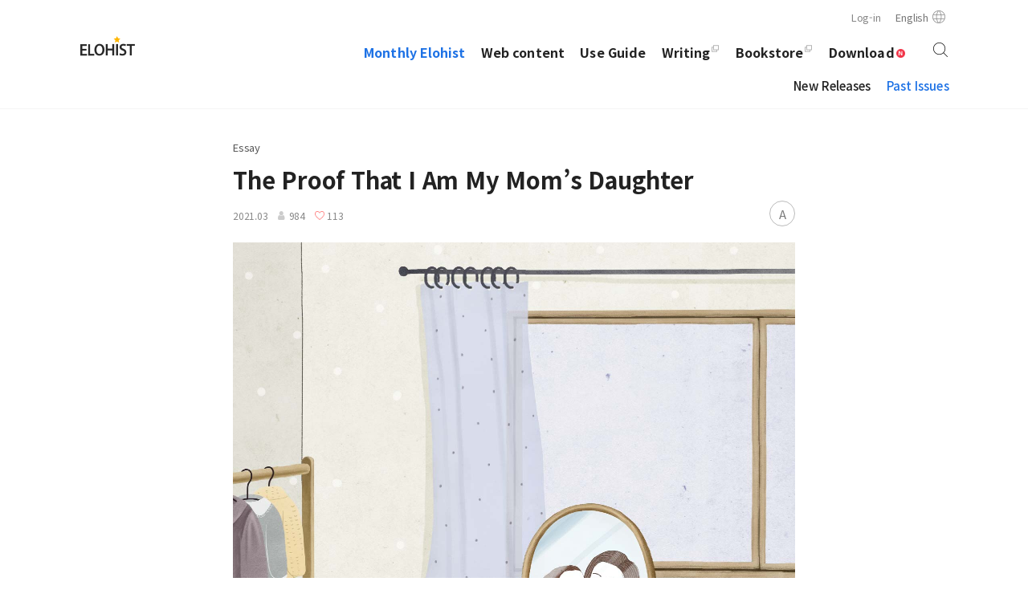

--- FILE ---
content_type: text/html; charset=UTF-8
request_url: https://elohist.watv.org/en/elohist/passContent/3107
body_size: 21815
content:
<!doctype html>
<html lang="ko">
<head>
<title>The Proof That I Am My Mom’s Daughter  - Elohist</title>
<!-- Global site tag (gtag.js) - Google Analytics -->
<script async src="https://www.googletagmanager.com/gtag/js?id=UA-124660847-2"></script>
<script>
  window.dataLayer = window.dataLayer || [];
  function gtag(){dataLayer.push(arguments);}
  gtag('js', new Date());

  gtag('config', 'UA-124660847-2');
</script>
<meta http-equiv="Content-Type" content="text/html; charset=utf-8">
<meta name="viewport" content="width=device-width, initial-scale=1.0, minimum-scale=1.0, maximum-scale=1.0, user-scalable=no">
<meta name="format-detection" content="telephone=no" />
<meta http-equiv="X-UA-Compatible" content="IE=Edge" />
<link rel="preconnect" href="https://fonts.gstatic.com">
<link href="https://fonts.googleapis.com/css2?family=Roboto:ital,wght@0,100;0,300;0,400;0,500;0,700;0,900;1,100;1,300;1,400;1,500;1,700;1,900&display=swap" rel="stylesheet">
<link href="https://fonts.googleapis.com/css2?family=Noto+Sans+KR:wght@100;300;400;500;700;900&display=swap" rel="stylesheet">
<link rel="stylesheet" type="text/css" href="https://elohist.watv.org/css/reset.css?ver=1763376633" />
<link rel="stylesheet" type="text/css" href="https://wds.watv.org/css/logo.css?ver=1763376633">
<link rel="stylesheet" type="text/css" href="https://elohist.watv.org/css/header.css?ver=1763376633" />
<link rel="stylesheet" type="text/css" href="https://elohist.watv.org/css/common.css?ver=1763376633" />
<script type="text/javascript" src="https://elohist.watv.org/scripts/jquery-1.11.3.min.js"></script>
<script type="text/javascript" src="https://elohist.watv.org/scripts/jquery-cookie-1.4.1.js"></script>
<script type="text/javascript" src="https://elohist.watv.org/scripts/remodal.js"></script>
<script type="text/javascript" src="https://elohist.watv.org/common/common.js"></script>
<script type="text/javascript" src="https://elohist.watv.org/common/fileManager.js"></script>
<script>
g_postToken = '';
$(document).ready(function(){
	//Language Setting
	var wdrop3D = new DropDown($(".wdrop3D"));

    $(".language_gb_sn").each(function(){
        if($.cookie("watv_elohistLang") == $(this).attr("lang")){
            $("#lang_text").text($(this).text());
        }
    });

	//PC - Language Setting
    $(".language_gb_sn").click(function(){
        var lang = $(this).attr("lang");
        var langUrl = lang == 'ko' ? '' : lang;
        $.cookie("watv_elohistLang", lang, {expires:90,path:"/"});
        location.href = "/" + langUrl;
	});

	//Mobile - Language Setting
	$("#language_gb_sn").change(function(){
        var lang = $("#language_gb_sn option:selected").attr("lang")
        var langUrl = lang == 'ko' ? '' : lang;
		$.cookie("watv_elohistLang", lang, {expires:90,path:"/"});
		location.href = "/" + langUrl;
	});

	//Remove LanguageBox, FontBox
	$(document).click(function(){
		$(".lang-dropdown").removeClass("active");
	    $(".font-layer").hide();
	});

	//TopBtn
	$("#gotop").hide();
	$(window).scroll(function(){
		if($(this).scrollTop() > 100){
			$("#gotop").fadeIn();
		}else{
			$("#gotop").fadeOut();
		}
	});
	$("#gotop").click(function(){
		$("body,html").animate({scrollTop:0}, 300);
		return false;
	});

	//font Size Setting
	$(".btn-font").click(function(event){
	    event.stopPropagation();
	    $(".font-layer").toggle();
	});

    
	//Search
    	var $search = $("#search");
	var $searchinput = $search.find("input.search-input");
	$searchinput.on("click", function(e){e.stopPropagation(); $search.data("open", true);});
	$search.on("click",function(e){
		e.stopPropagation();
		if(!$search.data("open")){
			$search.data("open", true).addClass("search-open");
			$searchinput.focus();
			return;

			$("html,body").off("click").on("click", function(e){
				$search.data("open", false).removeClass("search-open");
			});
		}else{
			if($searchinput.val() === ""){
				$search.data("open", false).removeClass("search-open");
				return;
			}else{
				location.href = "https://elohist.watv.org/search" + commonMakeParam({totalSearch: $searchinput.val()});
			}
		}
	});

	$("#totalSearch").keyup(function(event){
		if(event.keyCode == 13){
			if($("#totalSearch").val() == ""){
				alert("Input a search term.");
				return;
			}

			$("input[name='totalSearch']").val($("#totalSearch").val());
			location.href = "https://elohist.watv.org/search" + commonMakeParam({totalSearch: $searchinput.val()});
		}
	});
});
</script>
<script>
function DropDown(el){
		this.wdrop3D = el;
		this.placeholder = this.wdrop3D.children('span');
		this.opts = this.wdrop3D.find('ul.dropdown > li');
		this.val = '';
		this.index = -1;
		this.initEvents();
}
DropDown.prototype = {
	initEvents : function(){
		var obj = this;

		obj.wdrop3D.on('click', function(event){
			$(this).toggleClass('active');
			event.stopPropagation();
		});

		obj.opts.on('click',function(){
			var opt = $(this);
			obj.val = opt.text();
			obj.index = opt.index();
			obj.placeholder.text(obj.val);
		});
	},
	getValue : function() {
		return this.val;
	},
	getIndex : function() {
		return this.index;
	}
}
</script>
<link rel="stylesheet" type="text/css" href="https://elohist.watv.org/css/elohist.css?ver=1763376633" />
<link rel="stylesheet" type="text/css" href="https://elohist.watv.org/css/download.css?ver=1763376633" />
</head>
<body class="w700">

<!--PC-->
<div class="header">
	<div class="top">
					<a href="https://elohist.watv.org/login">Log-in</a>
				<div class="wdrop3D lang-dropdown" id="wdrop3D">
                            <span id="lang_text">한국어</span>
            			<ul class="dropdown" name="select_lang">
				<li><a class="language_gb_sn" lang="ko">한국어</a></li>
				<li><a class="language_gb_sn" lang="en">English</a></li>
				<li><a class="language_gb_sn" lang="es">Español</a></li>
			</ul>
		</div>
	</div>

	<div class="header-logo">
               
		<a href="https://watv.org/ko/" class="mobile-logo elohist-logo"><span class="blind">WATV</span></a>
		<a href="https://elohist.watv.org/" class="logo">Elohist-Home</a>
	</div>

	<div class="search" id="search">
		<input type="hidden" name="totalSearch">
		<div class="search-input-wrap">
			<input class="search-input" placeholder="Input a search term." type="search" id="totalSearch" autocomplete="off">
		</div>
		<span class="icon-search" id="totalSearchBtn"></span>
	</div>

	<!--btn mobile menu-->
	<a href="#modalMenu" class="menu">Menu</a>

	<div class="slidenav">
		<ul class="menu-items">
			<li class="menu-item current"><a href="https://elohist.watv.org/elohist/now" >Monthly Elohist</a></li>
			<li class="menu-item "><a href="https://elohist.watv.org/web/thehappy">Web content</a></li>
			<li class="menu-item "><a href="https://elohist.watv.org/notice">Use Guide</a></li>
							<li class="menu-item"><a href="https://mypost.watv.org" target="mypost" class="newwin">Writing</a></li>
				<li class="menu-item"><a href="https://mypost.watv.org" target="mypost" class="newwin">Bookstore</a></li>
				<li class="menu-item "><a href="https://elohist.watv.org/download/misocard">Download<span class="new nav">New</span></a></li>
					</ul>
	</div>

	<ul class="slidenav sub">
		<!--월간 엘로히스트-->
				<ul class="menu-items">
			<li class="menu-item "><a href="https://elohist.watv.org/elohist/now">New Releases</a></li>
			<li class="menu-item current"><a href="https://elohist.watv.org/elohist/pass">Past Issues</a></li>
		</ul>
				<!--웹콘텐츠-->
				<!--안내-->
				<!--다운로드-->
				<!--문학동호회-->
                                <!--자문위원-->
            	    </div>

<hr class="header-line">


<!--Mobile-->
<div class="remodal mmenu" data-remodal-id="modalMenu" role="dialog" aria-labelledby="modal1Title" aria-describedby="modal1Desc">
	<div class="loginClose" data-remodal-action="close"></div>

			<div class="users"><a href="https://elohist.watv.org/login" class="loginment mynick">You can use it after login.</a></div>
	
	<ul>
		<li class="langbg">
			<div class="selectbox">
                                    <label for="language_gb_sn">한국어</label>
                				<select id="language_gb_sn">
					<option lang="ko" selected>한국어</option>
					<option lang="en" >English</option>
					<option lang="es" >Español</option>
				</select>
	    	</div>
		</li>
		<!--월간 엘로히스트-->
		<li>
			<a href="https://elohist.watv.org/elohist/now">Monthly Elohist</a>
			<div>
				<a href="https://elohist.watv.org/elohist/now">New Releases</a>
				<a href="https://elohist.watv.org/elohist/pass">Past Issues</a>
			</div>
		</li>
		<!--웹콘텐츠-->
		<li>
			<a href="https://elohist.watv.org/web/thehappy">Web content</a>
			<div>
				<a href="https://elohist.watv.org/web/thehappy">Touching stories</a>
				<a href="https://elohist.watv.org/web/sentence">Inspirational quotes</a>
				<a href="https://elohist.watv.org/web/photoessay">Photos and storie</a>
									<a href="https://elohist.watv.org/web/misodiary">미소 다이어리</a>
					<a href="https://elohist.watv.org/web/mybriefing">나의 해외복음 브리핑</a>
								<a href="https://elohist.watv.org/web/humor">Zion humor</a>
			</div>
		</li>
		<!--안내-->
		<li>
			<a href="https://elohist.watv.org/notice">Use Guide</a>
			<div>
				<a href="https://elohist.watv.org/notice">Notice</a>
									<a href="https://mypost.watv.org" class="newwin" target="_blank">FAQ</a>
					<a href="https://mypost.watv.org" class="newwin" target="_blank">Inquiry</a>
							</div>
		</li>
		<!--글쓰기, 책방-->
					<li class="menu-item"><a href="https://mypost.watv.org" target="mypost" class="newwin">Writing</a></li>
			<li class="menu-item"><a href="https://mypost.watv.org" target="mypost" class="newwin">Bookstore</a></li>
				<!--다운로드-->
		<li>
			<a href="https://elohist.watv.org/download/misocard">Download</a>
			<div>
				<a href="https://elohist.watv.org/download/misocard">Smile Card<span class="new nav">New</span></a>
				<a href="https://elohist.watv.org/download/wallpaper">Wallpaper</a>
			</div>
		</li>
		<!--문학동호회, 자문위원-->
                            	</ul>
			<div class="account">
			<a href="https://elohist.watv.org/login">Log-in</a>
		</div>
	</div>

<div class="titles row noline">
	<div class="cate">Essay</div>
	<h1>The Proof That I Am My Mom’s Daughter </h1>
	<div class="info"><span>2021.03</span><span class="views">984</span><span class="likes">113</span></div>
	<button type="button" class="btn-font">A<span class="blind"></span></button>
<li class="font-layer">
	<p>Font size</p>
	<ul>
		<li onclick="commonFontResize(14)"><input type="radio" id="inpFont14" name="FontSize" class="fontok" value="14" ><label for="inpFont14"><span class="ico_view"></span>ABC</label></li>
		<li onclick="commonFontResize(17)"><input type="radio" id="inpFont17" name="FontSize" class="fontok" value="17" checked><label for="inpFont17"><span class="ico_view"></span>ABC</label></li>
		<li onclick="commonFontResize(21)"><input type="radio" id="inpFont21" name="FontSize" class="fontok" value="21" ><label for="inpFont21"><span class="ico_view"></span>ABC</label></li>
	</ul>
</li></div>

<div class="contents row">
<div class="article" ><div>
	<figure><picture><img src="https://elohist.watv.org/upElohist/23a2a3aad5c78386c4a1c39c85005fba.jpg"></picture><figcaption></figcaption></figure><br />
<div><span class="post-info">Baek Gyeong-ran</span></div><br />
I got my hair permed, which I hadn’t done in a long time. Because I told the hairdresser that the curls don’t last long on my hair, she permed it extra strong. I knew that my family wouldn’t tell me that I look nice, but at least I was hoping that they would say I looked okay. However, when my husband arrived home after work, he said,  <br />
<br />
“Oh, I thought your mom was here.” (Ref. In Korea, it is common for older women to have their hair cut short and permed extra curly.)<br />
<br />
My daughter’s reaction when she came back from school was the same as my husband’s. <br />
<br />
“Mom, you look just like Grandma.”<br />
<br />
I looked in the mirror. I burst into laughter, because I couldn’t deny it myself. The older I get, the more I look like my mom. No one would deny that I resemble my mom. <br />
<br />
Everyone goes through puberty. That’s when teenagers get sensitive and emotional. When I was going through puberty, I thought my mom wasn’t my real mom. As the third oldest child among two brothers and two sisters, I tried my best to help my mom with the farm work, wanting to get more love and attention than my older sister or my older brother or my younger brother. However, in the little girl’s eyes, it looked like they were receiving more love: my sister because she is the eldest daughter, and my older brother because he is the eldest son, and my younger brother because he is the youngest child. I felt upset. I started hating it whenever my mom would look for me to ask me for help. <br />
<br />
“Gyeong-ran, let’s go pull the weeds out. You are so fast and better than me for that job.”<br />
<br />
I would have been thrilled to hear her compliment, picked up a hoe, and pulled the weeds out diligently faster than my mom, but now even her compliments felt like her strategy to make me work. Now that I was in middle school, I didn’t want to hear any more compliments from my mom. <br />
<br />
One day, we learned possible blood types of children according to their parents’ blood types.<br />
<br />
“My dad’s blood type is O, and my mom’s blood type is A. Wait a minute! How come mine is AB?”<br />
<br />
My heart sank. In theory, I couldn’t be my mom and dad’s child. No wonder why she made me work so hard. Tears rolled down my face. Even after I came back home, I was still sobbing, not knowing what I should do next. I felt so sad. Did they find me under a bridge like people say? Was I abandoned in front of the gate? I didn’t know if I should let my mom know what I found out or if I should just pretend that I didn’t know anything. <br />
<br />
“Gyeong-ran, the peppers are ripe. They’ve turned red. Let’s go pick them.”<br />
<br />
Mom told me to work again. I was so sad. I thought there was nothing I could do because I was still young. I felt pity on myself while I was carrying a bag of ripe peppers on the way back home. <br />
<br />
One day, my older brother said to my mom with a confused face, <br />
<br />
“Mom, my blood type is AB.”<br />
<br />
Until then, he thought his blood type was O. But then he found out that his blood type was AB at school, and that was why he asked her about it. I was excited to find out that he has the same blood type as mine. <br />
<br />
“Me, too! My blood type is AB, too!”<br />
<br />
My mom didn’t seem to care so much about it, and it wasn’t until that evening when we found out that my dad knew his blood type wrong all those years. In the old days, many people didn’t know their blood types or knew them wrong because it was hard for them go see the doctor even when they were sick. If my older brother had never brought it up, I might have continued to think that I was such a pitiful child. I could have asked my mom about it and resolved the misunderstanding. When I thought about it, I felt stupid. That night, I confessed to my mom what I had kept in my mind. <br />
<br />
“Mom, I didn’t think you were my real mom. I was going to go find my real mom when I grow up.”<br />
<br />
“Ha ha ha. Gyeong-ran, look in the mirror. You and I look the same. So, why would you think I am not your real mom?”<br />
<br />
Then it suddenly clicked. I didn’t really have to know the blood types of my family to be convinced that I am my mom’s daughter. I already had the perfect proof. However, being carried away by disappointment, I forgot how much I look like her. <br />
<br />
“Then, why did you ask only me to work?”<br />
<br />
“Because you don’t get lazy, and you work so diligently.”<br />
<br />
She never loved me less than my other siblings. She just trusted me and regarded me as a good daughter. At that moment, I made a resolution to become a good daughter just as my mom believed. My short puberty ended like this. A long time has passed, and now I look like her, sound like her, and walk like her. Daughters resemble their moms more and more like this. <br />
<br />
A long time ago, I became Heavenly Mother’s child. While walking the path of faith, I sometimes had this immature thought, ‘Maybe I am not Heavenly Mother’s child. How come only I have so many hardships? Does Mother really love me?’ However, now that I have gone through the spiritual puberty, I know that I am undoubtedly Heavenly Mother’s child who has inherited God’s flesh and blood through the Passover. God is changing me into a perfect heavenly child through refinement, because God trusts me and loves me. <br />
<br />
Children are to resemble their parents. Giving love, a broad mind like the sea, consideration, sacrifice, a gentle smile . . . Now I want to hear from the heavenly angels, “You really resemble Heavenly Mother.” It’s because I am Mother’s daughter. </div></div>

	    <button class="bn-like" onclick="commonLikeSave('6c4f576d715350364635667a61742b6f4844633971673d3d3a59586f794d4449314d5445784e7a45774e54417a4d773d3d')">
		<span class="likeno empty "></span>
		<span id="likecnt">113</span>
	</button>
</div>

<div class="relatived row">
    	<a href="https://elohist.watv.org/en/elohist/category?page=1&category=72"><h6>more</h6></a>
	<ul class="list row">
		        		<li>
									<a href="https://elohist.watv.org/en/elohist/nowContent/9880">
								<div class="thum  " style="background-image:url(https://elohist.watv.org/upElohist/ecb14cb680eef925ba2ce782a33a305a.jpg)">
                    <div class="thum-icon">
                        <div class="icc mem">
                            <span class="text">Members</span>
                        </div>
                        <div class="icc web"></div>
                    </div>
                </div>
				<h3><span class="new"></span>Love Always Comes Full Circle</h3>
				<p>Over time, my mother and youngest aunt became close friends, and my eldest sister, too, formed a special bond with her aunt.</p>
				<div class="info"><span>2025.11</span><span class="views">18</span><span class="likes">4</span></div>
			</a> 
		</li>
		        		<li>
									<a href="https://elohist.watv.org/en/elohist/passContent/9622">
								<div class="thum  " style="background-image:url(https://elohist.watv.org/upElohist/7c909037ac2b7cc29cb6f8fe58bcdbc5.jpg)">
                    <div class="thum-icon">
                        <div class="icc mem">
                            <span class="text">Members</span>
                        </div>
                        <div class="icc web"></div>
                    </div>
                </div>
				<h3><span ></span>Having a Kind Heart</h3>
				<p>A heart guided by kindness always finds its way back.</p>
				<div class="info"><span>2025.10</span><span class="views">224</span><span class="likes">59</span></div>
			</a> 
		</li>
		        		<li>
									<a href="https://elohist.watv.org/en/elohist/passContent/9529">
								<div class="thum  " style="background-image:url(https://elohist.watv.org/upElohist/568587e9380786822f6fb0c7affa9022.jpg)">
                    <div class="thum-icon">
                        <div class="icc mem">
                            <span class="text">Members</span>
                        </div>
                        <div class="icc web"></div>
                    </div>
                </div>
				<h3><span ></span>The Only Cherry Tomato</h3>
				<p>Even if it hadn’t been sweet, I’m certain he would have said it was.</p>
				<div class="info"><span>2025.09</span><span class="views">437</span><span class="likes">89</span></div>
			</a> 
		</li>
			</ul>
</li>

<div class="relatived row">
	<ul class="list v issue">
	  
		<li>
			<a href="https://elohist.watv.org/en/elohist/pass?yyyymm=202510">
				<div class="thum" style="background-image:url(https://elohist.watv.org/upElohist/cover/b9aade1f64a8cbd23914c684dfd3265a.jpg)"></div>
				<h3>2025.10</h3>
			</a>
		</li> 
	  
		<li>
			<a href="https://elohist.watv.org/en/elohist/pass?yyyymm=202509">
				<div class="thum" style="background-image:url(https://elohist.watv.org/upElohist/cover/66c6b754d482bc40b1a0fc95449bf730.jpg)"></div>
				<h3>2025.09</h3>
			</a>
		</li> 
	  
		<li>
			<a href="https://elohist.watv.org/en/elohist/pass?yyyymm=202508">
				<div class="thum" style="background-image:url(https://elohist.watv.org/upElohist/cover/a35cf087d973186d351f47a33eef259a.jpg)"></div>
				<h3>2025.08</h3>
			</a>
		</li> 
	  
		<li>
			<a href="https://elohist.watv.org/en/elohist/pass?yyyymm=202507">
				<div class="thum" style="background-image:url(https://elohist.watv.org/upElohist/cover/9f1e4d5cd251d95b5ea04c7cc91f08de.jpg)"></div>
				<h3>2025.07</h3>
			</a>
		</li> 
		</ul>
</div>

<div class="btn-group">
	<a href="javascript:history.back();" class="btn back"><span>Back</span></a>
</div>


<div class="footer">
	<div>
		<a href="http://soul.watv.org/" target="_blank">Soul</a>
		<a href="https://happyhome.watv.org/en" target="_blank">Happy Home</a>
		<a href="https://mypost.watv.org/" target="_blank">My Space</a>
		<a href="#" target="_blank" onclick="alert('준비 중입니다.'); return false;">Melchizedek Publishing Co., Ltd.</a>
	</div>
	<p>Copyright © Melchizedek Publishing. All rights reserved.</p>
</div>
<!--Go top-->
<a href="#top" id="gotop" class="empty">Top</a>

<!-- NAVER Analytics -->
<script type="text/javascript" src="//wcs.naver.net/wcslog.js"></script>
<script type="text/javascript">
if(!wcs_add) var wcs_add = {};
wcs_add["wa"] = "1477d0df94dbde0";
if(window.wcs) {
  wcs_do();
}
</script>
 
</body>
</html>


--- FILE ---
content_type: text/css
request_url: https://elohist.watv.org/css/reset.css?ver=1763376633
body_size: 1722
content:
@charset "utf-8";

html, body, div, span, applet, object, iframe, h1, h2, h3, h4, h5, h6, p, blockquote, pre, a, abbr, acronym, address, big, cite, code, del, dfn, em, img, ins, kbd, q, s, samp, small, strike, strong, sub, sup, tt, var, b, u, i, center, dl, dt, dd, ol, ul, li, fieldset, form, label, legend, table, caption, tbody, tfoot, thead, tr, th, td, article, aside, canvas, details, embed, figure, figcaption, footer, header, hgroup, menu, nav, output, ruby, section, summary, time, mark, audio, video{margin:0;padding:0;border:0;font-size:100%;font:inherit;vertical-align:baseline;outline:none;-webkit-box-sizing:border-box;-moz-box-sizing:border-box;box-sizing:border-box}
html{height:100%}
body{min-height:100%; overflow-x:hidden}
body,th,td,input,select,textarea,button{color:#222; line-height:1.4; font-size:14px; font-weight:400; letter-spacing:-0.2px; font-family:'Roboto', Helvetica, Arial, sans-serif}/*Helvetica, Arial, sans-serif*/


a{text-decoration:none; color:#222; transition:all 0.1s ease}
a:hover{text-decoration:none}
article, aside, details, figcaption, figure, footer, header, hgroup, menu, nav, section{display:block}
dl, ol, ul, menu, li{list-style:none}
em,address{font-style:normal;font-weight:normal}
i{font-style:italic}
input, select, button, textarea{vertical-align:middle;outline:none;-webkit-box-sizing:border-box;-moz-box-sizing:border-box;box-sizing:border-box}
input[type=”button”], input[type=”submit”], input[type="radio"], input[type="checkbox"], /*input[type="text"],*/ button{cursor:pointer;transition:all 0.2s ease}
hr{display:block; visibility:hidden}
strong{font-weight:bold}
table{border-collapse:collapse;border-spacing:0}
img{border:0;max-width:100%; vertical-align:top}/*vertical-align은 이미지에 1px 테두리 적용시 필요*/
fieldset{border:none}
legend{display:none}


--- FILE ---
content_type: text/css
request_url: https://wds.watv.org/css/logo.css?ver=1763376633
body_size: 1877
content:
.site-logo{display:flex; align-items:center}
.logo-watv{display:inline-block; width:30px; height:30px; background:#4F67ED url(https://wds.watv.org/images/logo_m.svg); background-repeat:no-repeat; background-position:center; background-size:19px}
.logo-watv.light{width:45px; height:40px; background-color:#fff; background-image:url(https://wds.watv.org/images/logo_m_light.svg); background-size:28px}
.logo-site{display:inline-block; background-image:url(https://watvmedia.org/images/logo@2x.png); background-repeat:no-repeat; background-position:center; width:103px; height:16px; background-size:100%; margin-left:8px}

.mobile-logo{display:inline-block; width:30px; height:30px; margin-right:8px; flex-shrink:0; background:#4F67ED url('https://wds.watv.org/images/logo_m.svg') no-repeat center / 19px}
.watv-logo{background-color:rgba(255,255,255,0.14)}
.mediacast-logo{background-color:#526eff}
.newsong-logo{}
.press-logo{background-color:#00B1C5}
.flower-logo{background-color:#F06868}
.zion-logo{background-color:rgba(255,255,255,0.15)}
.award-logo{background-color:rgba(255,255,255,0.15)}
.award-new-logo{background-color:#4659EC}
.login-logo{background-color:rgba(255,255,255,0.15)}
.news-logo{background-color:rgba(255,255,255,0.15)}
.sermon-logo{background-color:rgba(255,255,255,0.15)}
.letters-logo{background-color:rgba(255,255,255,0.2)}
.global-logo{background-color:rgba(255,255,255,0.15)}
.elohist-logo{background-color:#feb600}
.happyhome-logo{background-color:#F85059}
.soul-logo{background-color:#17c4d8}
.christ-logo{background-color:#6C574B}
.prayer-logo{background-color:#05c777}
.soldier-logo{background-color:#2467f1}
.asezwao-logo{background-color:#00C994}
.isba-logo{background-color:#1EC3D7}
.somang-logo{background-color:#008CFF}
.book-logo{background-color:#362c8e}
.asez-logo{}
.guide-logo{}
.intro-logo{}
.worship-logo{}

.desktop-logo{display:none}
@media(min-width:1070px){
  .mobile-logo{display:none}
  .desktop-logo{display:inline-block}
}


--- FILE ---
content_type: text/css
request_url: https://elohist.watv.org/css/header.css?ver=1763376633
body_size: 9497
content:
@charset "utf-8";

/*Common*/
.blind{position:absolute; width:1px; height:1px; margin:-1px; padding:0; border:0; overflow:hidden; word-wrap:normal!important; clip:rect(1px,1px,1px,1px); -webkit-clip-path:inset(50%); clip-path:inset(50%)}
.empty{font-size:0; line-height:0; color:transparent}/*내용물만비울때*/

br.clear{height:2px; line-height:2px; clear:both}
.txt888{color:#888}
input{padding:5px 9px 4px}
input[type=text],
input[type=search]{width:100%}
.label{font-size:13px; font-weight:600; width:110px; cursor:pointer}
label{font-size:13px}
textarea{width:100%; border:1px solid #DBDBDB; min-height:200px; overflow:hidden; resize:vertical; box-sizing:border-box; padding:8px 10px; font-size:15px}
button{background-color:transparent}

/*----------------------------------------------------
Header
----------------------------------------------------*/
/*language dropdown*/
.lang-dropdown{display:inline-block; height:20px; padding:2px 22px 2px 0; margin-left:8px; text-align:left;  background:url(../images/ico-lang@2x.png) right 1px center no-repeat; background-size:16px auto; background:url(../images/ico-lang.png) 50% 50% no-repeat \9; cursor:pointer; white-space:nowrap; text-align:right; z-index:1001; transition:all 0.3s ease}
.lang-dropdown .dropdown{display:none; z-index:100;
	position:absolute; width:100px; top:25px; right:-2px; background:#FFF; border:1px; box-shadow:0 1px 3px rgba(0,0,0,0.1); font-weight:normal; list-style:none; pointer-events:none; text-indent:0; border-radius:4px;
	-webkit-transition:all 0.1s ease-in;-moz-transition:all 0.1s ease-in;-ms-transition:all 0.1s ease-in;-o-transition:all 0.1s ease-in;transition:all 0.1s ease-in}
.lang-dropdown .dropdown:after{content:"";width:0;height:0; position:absolute; bottom:100%; right:15px}
.lang-dropdown .dropdown li a{display:block; padding:8px 15px 9px 15px; text-decoration:none; color:#000; text-align:left; -webkit-transition:all 0.1s ease-out;-moz-transition:all 0.1s ease-out;-ms-transition:all 0.1s ease-out;-o-transition:all 0.1s ease-out;transition:all 0.1s ease-out}
.lang-dropdown .dropdown li i{float:right; color:inherit}
.lang-dropdown .dropdown li:hover{background:#eee}
.lang-dropdown .dropdown li.this{background:#eee}
.lang-dropdown .dropdown li.this:first-of-type{border-radius:4px 4px 0 0}
.lang-dropdown .dropdown li.this:last-of-type{border-radius:0 0 4px 4px}
.lang-dropdown.active .dropdown{display:block; pointer-events:auto;padding:5px 0}
.lang-dropdown .dropdown li:hover:first-of-type{border-radius:4px 4px 0 0}
.lang-dropdown .dropdown li:hover:last-of-type{border-radius:0 0 4px 4px}

/*Search*/
.search{z-index:10; position:absolute; top:6px; right:5px; width:38px; height:38px}
.search *{box-sizing:border-box}
.search-input-wrap{opacity:0; position:absolute; top:2px; right:0; width:290px; height:34px; pointer-events:none; border:1px solid #C9C9C9; border-radius:17px; background:#FFF}
.search.search-open .search-input-wrap{opacity:1; pointer-events:auto; -webkit-transition:opacity 0.2s; transition:opacity 0.2s;}
.icon-search,
input[type="submit"].search-submit{position:absolute; top:0; right:0; display:block; width:38px !important; height:38px; text-align:center; line-height:42px; cursor:pointer; background:url(../images/ico-search@2x.png) no-repeat center; background-size:18px; text-indent:-9999px}
.icon-search{z-index:90; color:#237dac}
.search.search-open .icon-search{z-index:1; color:#fff; pointer-events:none}
input[type="submit"].search-submit{z-index:-1; padding:0; outline:none; border:none; border-radius:0; background:transparent; box-shadow:none; color:transparent}
.search.search-open input[type="submit"].search-submit{z-index:100}
input[type="search"].search-input{margin:0; padding:2px 7px 2px 15px; width:256px; height:32px; outline:none; border:none; background:#fff; opacity:0; font-size:14px; border-radius:17px}
.search.search-open input[type="search"].search-input{opacity:1; -webkit-appearance: none;}

::-webkit-input-placeholder{color:#ddd}
:-moz-placeholder{color:#ddd}
::-moz-placeholder{color:#ddd}
:-ms-input-placeholder{color:#ddd}

/*header*/
.header{width:100%; height:132px; margin:0 auto; position:relative}
.header .top{display:none}
/* .logo{position:absolute; top:10px; left:15px; display:block; width:63px; height:23px; background:url(../images/ico-logo@2x.png) no-repeat 0; background-size:63px 23px; text-indent:-9999px; transition:none; z-index:2} */
.logo{width:63px; height:23px; background:url(../images/ico-logo@2x.png) no-repeat 0; background-size:63px 23px; text-indent:-9999px; transition:none}
.header .menu{position:absolute; top:6px; right:46px; display:block; width:38px; height:38px; background:url(../images/ico-menu@2x.png) no-repeat center; background-size:23px 15px; text-indent:-9999px}
.mainindex .header{height:92px}
.header-logo{display:inline-flex; position: absolute; top:10px; left:15px; z-index:2}
@media (min-width:1100px){
	.header{width:1080px; height:135px}
	.header .top{display:block; position:absolute; top:11px; right:2px; font-size:12px; color:#777}
	.header .top > a{padding:4px 8px; color:#888}
	.header .top > *{font-size:13px}
	.header .top .mynick{color:#555}
	.header .top .mypoint{background:url(../images/ico-user-point-pc@2x.png) no-repeat right 1px; background-size:11px; height:24px; padding-right:13px; margin-left:1px; color:#ff6666}
	.logo{width:68px; height:25px; background:url(../images/ico-logo@2x.png) no-repeat 0; background-size:68px 25px}
	/* .logo{left:0; top:45px} */
	.header-logo{left:0; top:45px}
	.search{top:43px; right:-10px}
	.header .menu{display:none}
	.mainindex .header{height:100px}
}


/*----------------------------------------------------
slidenav
----------------------------------------------------*/
/* .slidenav{position:absolute; top:0; left:0} */
.slidenav{overflow:hidden; padding:10px 0 12px; position:relative; width:100%; height:43px; z-index:1; top:50px}
.slidenav::after{content:''; width:100%; height:1px; left:0; bottom:0; position:absolute; background:#000; opacity:0.04}
.slidenav .menu-items{list-style:none; overflow-x:auto; overflow-y:hidden; -webkit-overflow-scrolling:touch; padding:0; white-space:nowrap; height:70px}
.slidenav .menu-item{display:inline-block !important; vertical-align:top; margin:0 -.11765em}
.slidenav .menu-item a{display:block; margin:0 10px; position:relative; z-index:1; text-decoration:none; line-height:1.5; font-size:15px; font-weight:500; letter-spacing:.005em}
.slidenav .menu-item a:hover{color:#1E72E5; text-decoration:none}
.slidenav .menu-item a:focus{outline-offset:0}
.slidenav .menu-item:first-child a{margin-left:15px !important}
.slidenav .menu-item:last-child a{margin-right:15px !important}
.slidenav .menu-item.current a{color:#1E72E5}
.slidenav .menu-item.current a::after{content:''; display:inline-block; width:100%; height:2px; background-color:#0ec897; left:0; position:absolute; bottom:-15px}
/* .slidenav .widget_nav_menu{position:relative; height:100%; z-index:1} */
.slidenav.sub::after{display:none}
.slidenav.sub .menu-item a{font-size:14px; font-weight:400}
.newwin{background:url(../images/ico-newwin@2x.png) no-repeat right 1px top 3px; background-size:9px; padding-right:12px}
@media(min-width:1100px){
  .slidenav{text-align:right; top:43px; right:40px}
	.slidenav::after{display:none}
	.slidenav .menu-item a {min-width:40px}
	.slidenav .menu-item a{font-size:16px; font-weight:600}
	.slidenav.sub .menu-item a {font-size:15px; font-weight:500}
	/* .slidenav.sub{right:0} */
	/* .slidenav.sub{right:-15px} */
}
@media(min-width:1100px){
	.slidenav.sub{right:-15px}
}
.mainindex .slidenav.sub,
.loginnav .slidenav.sub,
.searchtotal .slidenav.sub{display:none}

/*----------------------------------------------------
Mobile Menu
----------------------------------------------------*/
/*user*/
.mmenu .users{height:50px; color:#FFF; padding:15px; font-size:15px; background:#1E72E5}
/* .mmenu .users .logo{left:20px} */
.mmenu .users span{padding-top:2px; display:inline-block}
.mmenu .users .mynick{background:url(../images/ico-user@2x.png) no-repeat 0 50%; background-size:22px; height:22px; padding-left:29px}
.mmenu .users .mypoint{background:url(../images/ico-user-point@2x.png) no-repeat right 4px; background-size:13px; height:24px; padding-right:16px; margin-left:5px; color:#FCFF99}
.mmenu .users .loginment{color:#FFF; padding-top:5px; padding-bottom:2px}
/*memu*/
.mmenu li{border-top:1px solid #EEE; padding:14px 15px 10px}
.mmenu li > a{font-size:16px; font-weight:600}
.mmenu li div a{display:inline-block; font-size:14px; color:#555; margin:7px 13px 2px 0}
.mmenu li.group{background:#FAFAFA}
.mmenu li.langbg{background:#FAFAFA; padding-top:10px; padding-bottom:4px}
/*language*/
.selectbox{position:relative; display:inline-block; padding:5px 20px 0 20px; font-size:13px; color:#555; min-width:140px; height:26px; border-radius:2px; background:url(../images/ico-lang@2x.png) no-repeat 0 50%; background-size:16px auto; -webkit-line-clamp:1; overflow:hidden; -webkit-box-orient:vertical; text-overflow:ellipsis; word-wrap:break-word; z-index:1}
.selectbox select{position:absolute; top:0; left:0; width:100%; padding:5px 0 2px; margin:0; border:0; filter:alpha(opacity=0); opacity:0; -webkit-appearance:none; -moz-appearance:none; appearance:none}
.account{padding:15px 15px 25px}
.account a{font-size:12px; color:#777; border:1px solid #CDCDCD; background:#FFF; padding:4px 6px 2px; cursor:pointer}
@media(min-width:1024px){
	.mmenu{display:none}
	.remodal-overlay,
	.remodal-wrapper{right:auto; bottom:auto}
}

/**/
.new.nav{font-size:0; background-size:11px; width:11px; height:11px; vertical-align:middle; margin:-2px 0 0 2px}


--- FILE ---
content_type: text/css
request_url: https://elohist.watv.org/css/common.css?ver=1763376633
body_size: 27032
content:
@charset "utf-8";
/* *:lang(ko){word-break:keep-all; font-family:'Apple SD Gothic Neo','Noto Sans KR'} */
*:lang(ko){word-break:keep-all; font-family:'Noto Sans KR', 'Apple SD Gothic Neo', 'Malgun Gothic', '맑은 고딕', '돋움', dotum, Helvetica, sans-serif !important}

/*Common*/
.blind{position:absolute; width:1px; height:1px; margin:-1px; padding:0; border:0; overflow:hidden; word-wrap:normal!important; clip:rect(1px,1px,1px,1px); -webkit-clip-path:inset(50%); clip-path:inset(50%)}
.empty{font-size:0; line-height:0; color:transparent}/*내용물만비울때*/

br.clear{height:2px; line-height:2px; clear:both}
.txt888{color:#888}
input[type=text],
input[type=search]{width:100%}
.label{font-size:13px; font-weight:600; width:110px; cursor:pointer}
label{font-size:13px}
textarea{width:100%; overflow:hidden; resize:vertical; box-sizing:border-box}
button{background-color:transparent}
hr{display:block; margin:0; visibility:visible; height:1px; background:#F2F2F2; border:0}
hr.header-line{display:block; margin:0; visibility:visible; height:1px; background:#000; opacity:0.04; border:0; margin-bottom:-1px}

/*Typography*/
h4{font-size:16px; font-weight:600}
@media (min-width:768px){
	h4{font-size:18px}
}
@media (min-width:1100px){
	h4{font-size:19px}
}

.row{padding:15px}
@media (min-width:768px){
	.row{width:700px; margin:0 auto; padding:20px 0}
}
@media (min-width:1100px){
	.row{width:1080px}
	.w700 .row{width:700px}
}

.row h4{padding:10px 0}

.divide{position:absolute; top:0; bottom:0; display:inline-block; width:100%; height:600%; border:1px solid red; z-index:-100; text-indent:-9999px}
@media (min-width:768px){
	.divide{width:700px; left:50%; margin-left:-350px}
}
@media (min-width:1100px){
	.divide{width:1080px; margin-left:-540px}
}

input[type=radio]{position:relative; border:1px solid #b4b9be; background:#FFF; clear:none; cursor:pointer; display:inline-block; line-height:0; height:16px; margin:-4px 4px 0 0; outline:0; padding:0!important; text-align:center; vertical-align:middle; width:16px; min-width:16px;
	 -webkit-appearance:none; box-shadow:inset 0 1px 2px rgba(0,0,0,.1); transition:.05s border-color ease-in-out}
	 input[type=radio]:checked{background:#006EEF; border:1px solid #006EEF}
input[type=radio]{border-radius:8px;}
input[type=radio]:checked:before{content:""; position:absolute; top:4px; left:4px; background:#FFF; width:6px; height:6px; border-radius:3px}

/*Pagination*/
.pagination{padding:15px; text-align:center}
.pagination a{display:inline-block; vertical-align:top; margin:0 2px; width:31px; height:31px; font-size:15px; line-height:32px; color:#333; border:1px solid #FFF; border-radius:26px}
.pagination a span{display:none}
.pagination a.prev{background:url(../images/ico-prev@2x.png) no-repeat center; background-size:7px 10px}
.pagination a.next{background:url(../images/ico-next@2x.png) no-repeat center; background-size:7px 10px}
.pagination a span.prev{background:url(../images/ico-prev@2x.png) no-repeat center; background-size:7px 10px}
.pagination a span.next{background:url(../images/ico-next@2x.png) no-repeat center; background-size:7px 10px}
.pagination a span.prev,.pagination a span.next{display:inline-block; width:30px; height:30px}
.pagination .active,
.pagination a:hover{background-color:#f5f5f5}


/*Pagination2*/
.pagination2{display:flex; justify-content:center; flex-wrap:wrap; gap:2px; padding:15px}
.pagination2 a{width:34px; height:34px; display:block; background:no-repeat center / 24px; border:1px solid #FFF; border-radius:26px; display:flex; justify-content:center; align-items:center; cursor:pointer}
.pagination2 .active,
.pagination2 a:hover{background-color:rgba(0,0,0,0.05)}
.pagination2 a.arrow{font-size:0}
.pagination2 .first{background-image:url('/images/ico_page_first.svg')} 
.pagination2 .prev {background-image:url('/images/ico_page_prev.svg')} 
.pagination2 .next {background-image:url('/images/ico_page_next.svg')} 
.pagination2 .last {background-image:url('/images/ico_page_last.svg')} 

/*search*/
.search-box{margin:15px auto; width:calc(100% - 30px); height:40px; position:relative; border:1px solid #DBDBDB}
.search-box .blind{display:none}
.search-box input[type=search]{width:calc(100% - 35px); height:38px; border:none; padding-left:10px; -webkit-appearance:textfield}
.search-box .bn{width:38px; height:38px; position:absolute; right:0; border:none;  cursor:pointer; background:url(../images/ico-search@2x.png) no-repeat center; background-size:18px; opacity:0.3}
.searchtotal hr.header-line{display:none}
@media (min-width:768px){
	.search-box{width:345px}
}

/*btn*/
.btn-group{padding:30px 15px; text-align:center}
.btn{border:1px solid #CCC; background:#FFF; min-width:100px; display:inline-block; vertical-align:top; margin:0 3px; padding:10px 15px; text-align:center; line-height:1.4; cursor:pointer;}
.btn.back span{position:relative; padding-left:15px}
.btn.back span:before{content:''; position:absolute; top:3px; left:0; width:7px; height:10px; background:url(../images/ico-prev@2x.png) no-repeat center; background-size:7px 10px}
.btn:hover{background-color:#F7F7F7}
.btn.confirm{color:#FFF; background:#006EEF; border-color:#1E72E5;}
.btn.confirm:hover{background:#0557de; border-color:#0557de}
.btn-group .btn:first-child{margin-left:0}
.btn-group .btn:last-child{margin-right:0}


/*footer*/
.footer{border-top:1px solid #EDEDED; padding:30px 15px 70px; text-align:center; margin-top:40px}
.footer a{display:inline-block; margin:0 8px; font-size:13px; color:#777}
.footer p{font-size:12px; color:#CCC; padding-top:15px}
@media (min-width:1100px){
	.footer{margin-top:70px}
	.footer a{margin:0 14px; font-size:14px}
}

/*Like*/
.bn-like{display:block; min-width:120px; height:40px; padding:0 15px; margin:50px auto 10px; border:1px solid #D4D4D4; border-radius:20px; font-size:15px; line-height:40px; color:#222; text-align:center; cursor:pointer}
.bn-like:hover{background-color:#F7F7F7}
.bn-like .likeno{width:16px; height:14px; margin:-2px 4px 0 0; display:inline-block; overflow:hidden; background:url(../images/ico-like@2x.png) no-repeat 0 0; background-size:16px 14px; vertical-align:middle}
.bn-like .likeno.on{background:url(../images/ico-like-on@2x.png) no-repeat 0 0; background-size:16px 14px}

/*Go top*/
#gotop{position:fixed; z-index:100; bottom:8px; right:8px; background:#F9F9F9 url(../images/ico-top@2x.png) no-repeat center; background-size:9px 12px; border:1px solid #CCC; border-radius:2px; transition:0.5s; width:33px; height:30px}
#gotop:hover{background-color:#FFF}

/*Category*/
.row.category{padding-top:30px; padding-bottom:10px}
.category a{display:inline-block; padding:0 12px; height:30px; border:1px solid #E4E4E4; border-radius:20px; font-size:13px; line-height:28px; color:#888; text-align:center; margin:0 3px 5px 0; white-space:nowrap}
.category a:hover{background-color:#F7F7F7}
.category a.active{background:#1E72E5; border-color:#1E72E5; color:#FFF}
.category a.active:hover{background:#0557de}
.category p{font-size:12px; color:#999; padding-top:10px}

/*공통*/
.info{font-size:12px; color:#888; margin-top:8px; line-height:12px}
.info span{margin-right:12px}
.info .views{background:url(../images/ico-view@2x.png) no-repeat 0 center; background-size:9px 11px; padding-left:14px}
.info .likes{background:url(../images/ico-like@2x.png) no-repeat 0 center; background-size:12px 11px; padding-left:15px}
.info .cate{color:#1E88E5}
.info .reply{background:url(../images/ico-reply@2x.png) no-repeat 0 0; background-size:13px 12px; padding-left:16px; color:#F13347; font-weight:bold}
.new{display:inline-block; width:14px; height:14px; background:url(../images/ico-new@2x.png) no-repeat 0 0; background-size:14px; margin-right:4px; }

/*----------------------------------------------------
List
----------------------------------------------------*/
.list{overflow:hidden}
.list li{padding:8px 0}
.list li:after{display:block; clear:both; content:''}
.list li a{display:block;overflow:hidden;cursor: pointer;}
.list .thum{float:left; margin-right:13px; width:65px; height:65px; overflow: hidden; position:relative; background-position:center; background-size:cover; box-shadow:inset 0 0 0 1px rgba(0,0,0,0.1)}
/* .list .thum:after{position:absolute; content:""; top:0; left:0; width:100%; height:100%; border:1px solid #000; opacity:.03; -moz-box-sizing:border-box; -webkit-box-sizing:border-box; box-sizing:border-box} */
.list .thum img{width:100%; height:100%}
.list .con{margin-left:78px}
.list .listxt{padding-left:78px}
.list h3{font-size:15px;}
.list p{display:none; font-size:13px; color:#999; margin:7px 0 9px}

/* MOBILE WEB ONLY */
/* .list .thum.thum-web:before{content:''; display:inline-block; width:27px; height:27px; position:absolute; bottom:4px; right:2px; background:url(/images/ico-onlyweb.png)center no-repeat; background-size:100%}
.list.v .thum.thum-web:before{content:''; display:inline-block; width:27px; height:27px; position:absolute; bottom:7px; right:7px; background:url(/images/ico-onlyweb@2x.png)center no-repeat; background-size:100%} */
@media (min-width:768px){
	.list .thum{width:148px; height:90px; margin-right:18px; margin-bottom:10px}
	/* .list.v .thum.thum-web:before{width:45px; height:45px; background:url(/images/ico-onlyweb2.png)center no-repeat; background-size:100%} */
	.list .con{margin-left:166px}
	.list .listxt{padding-left:166px}
	.list h3{font-size:17px}
	.list p{display:block}
}

.list-flex li a{display:flex; flex-direction:row; align-items:center; justify-content:space-between; gap:10px}

/*status*/
.list .pass{border:1px solid;  border-radius:20px; font-size:13px; padding:3px 9px; flex-shrink:0}
.list .pass.wait{border-color:#DCDCDC; color:#A1A1A1}
.list .pass.receive{border-color:#1E88E5; color:#1E88E5}
.list .pass.choose{border-color:#FC7483; color:#FFF; background-color:#FC7483}
@media(min-width:1070px){
	.list .pass{padding:5px 14px}
}
/* RETINA */
/* @media only screen and (-webkit-min-device-pixel-ratio:1.5), only screen and (min-resolution:1.5dppx), (-webkit-min-device-pixel-ratio:1.5), (min-resolution:144dpi){
	.list .thum.thum-web:before{width:27px; height:27px; background:url(/images/ico-onlyweb@2x.png)center no-repeat; background-size:100%}
}
@media (min-width:768px){
	@media only screen and (-webkit-min-device-pixel-ratio:1.5), only screen and (min-resolution:1.5dppx), (-webkit-min-device-pixel-ratio:1.5), (min-resolution:144dpi){
		.list.v .thum.thum-web:before{width:45px; height:45px; background:url(/images/ico-onlyweb2@2x.png)center no-repeat; background-size:100%}
	}
} */

.list.v{margin:0 -7px; display:-ms-flexbox; display:flex; -ms-flex-wrap:wrap; flex-wrap:wrap}
.list.v li{-ms-flex:0 0 50%; flex:0 0 50%; max-width:50%; padding:0 7px 25px; box-sizing:border-box}
.list.v .thum{float:none; margin-right:0; margin-bottom:10px; width:auto; height:auto; padding-bottom:59.524%}
.list.v .listxt{padding-left:0}

@media (min-width:768px){
	.list.v{margin:0 -12px}
	.list.v li{padding:0 12px 40px}
}
@media (min-width:1100px){
	.list.v li{-ms-flex:0 0 25%; flex:0 0 25%; max-width:25%}
}

/*Wallpaper*/
.list.v.wall{margin:0 -7px}
.list.v.wall li{-ms-flex:0 0 50%; flex:0 0 50%; max-width:50%; padding:0 7px 10px}
/* .list.v.wall li{-ms-flex:0 0 33.333333%; flex:0 0 33.333333%; max-width:33.333333%; padding:0 7px 10px} */
.list.v.wall .thumwrap{position: relative; width:100%; height:0; overflow:hidden; padding-bottom:140%; margin-bottom:8px}
.list.v.wall .thumwrap .thum{position:absolute; top:0; left:0; width:100%; height:100%}
.list.v.wall h3{margin-bottom:10px}/*min-height:49px; */
@media (min-width:768px){
	.list.v.wall{margin:0 -20px}
	.list.v.wall li{-ms-flex:0 0 33.333333%; flex:0 0 33.333333%; max-width:33.333333%; padding:0 20px 16px}
	/* .list.v.wall li{padding:0 20px 16px} */
	.list.v.wall h3{margin-bottom:20px}
}
@media (min-width:1100px){
	/* .list.v.wall{margin:0 -12px} */
	.list.v.wall li{-ms-flex:0 0 25%; flex:0 0 25%; max-width:25%}
	/* .list.v.wall .thumwrap{padding-bottom:59.524%} */
}

/*misocard*/
.list.v.miso{margin:0 -7px}
.list.v.miso li{-ms-flex:0 0 50%; flex:0 0 50%; max-width:50%; padding:0 7px 10px}
/* .list.v.miso li{-ms-flex:0 0 33.333333%; flex:0 0 33.333333%; max-width:33.333333%; padding:0 7px 10px} */
.list.v.miso .thumwrap{position:relative; width:100%; height:0; overflow:hidden; padding-bottom:177.77%; margin-bottom:8px}
.list.v.miso .thumwrap .thum{position:absolute; top:0; left:0; width:100%; height:100%; border-radius:10px}
.list.v.miso .thumwrap .thum:after{border-radius:10px}
.list.v.miso h3{margin-bottom:10px}
@media (min-width:768px){
	.list.v.miso{margin:0 -20px}
	.list.v.miso li{-ms-flex:0 0 33.333333%; flex:0 0 33.333333%; max-width:33.333333%; padding:0 20px 16px}
	/* .list.v.miso li{padding:0 20px 16px} */
	.list.v.miso h3{margin-bottom:20px}
}
@media (min-width:1100px){
	/* .list.v.miso{margin:0 -12px} */
	.list.v.miso li{-ms-flex:0 0 25%; flex:0 0 25%; max-width:25%}
}

/*Sub Visual*/
.visual{height:140px; color:#FFF; text-align:center; display:flex; align-items:center; justify-content:center; width:100%; position:relative}
.visual:before{position:absolute; content:''; top:0; left:0; width:100%; height:100%; background-color:#000; opacity:0.4}
.visual > div{display:inline-block; position:relative; max-width:1080px; padding:0 20px 5px}
.visual h1{font-size:20px; padding:3px 0}
.visual h1 span{color:#1E72E5}
.visual p{font-size:12px}
.visual.light{height:auto; padding:28px 0 10px; color:#222}
.visual.light:before{display:none}
.visual.light p{color:#555}
@media (min-width:768px){
	.visual{height:180px}
	.visual h1{font-size:25px; padding:6px 0}
	.visual p{font-size:13px}
	.visual p br{display:block}
	.visual.light{padding:30px 0 10px}
}
@media (min-width:1602px){
	.visual{height:270px; margin:0 auto 30px}
	.visual h1{font-size:35px; padding:14px 0}
	.visual p{font-size:14px}
	.visual.light{width:auto}
}

.visual.thehappy{background:url(../images/visual-thehappy.jpg) no-repeat center; background-size:cover}
.visual.thehappy:before{opacity:0.25}

.visual.sentence{background:url(../images/visual-sentence.jpg) no-repeat center; background-size:cover}
.visual.sentence:after{opacity:0.2}

.visual.photoessay{background:url(../images/visual-feel.jpg) no-repeat right; background-size:cover}

.visual.misodiary{background:url(../images/visual-misodiary.jpg) no-repeat center; background-size:cover}

.visual.mybriefing{background:url(../images/visual-mybriefing.jpg) no-repeat center  right; background-size:cover}
.visual.mybriefing:before{opacity:0.3}

.visual.humor{background:url(../images/visual-humor.jpg) no-repeat center; background-size:cover}

.visual.board{background:url(../images/visual-board.jpg) no-repeat center; background-size:cover}
.visual.board:after{opacity:0.25}

.visual.group{background:url(../images/visual-group.jpg) no-repeat center; background-size:cover}
.visual.group:before{opacity:0.35}
.visual.author{background:url(../images/visual-author.jpg) no-repeat center; background-size:cover}
.visual.author:before{opacity:0.2}

@media only screen and (-webkit-min-device-pixel-ratio:1.5), only screen and (min-resolution:1.5dppx), (-webkit-min-device-pixel-ratio:1.5), (min-resolution:144dpi){
	.visual.misodiary{background:url(../images/visual-misodiary@2x.jpg) no-repeat center; background-size:cover}
	.visual.mybriefing{background:url(../images/visual-mybriefing@2x.jpg) no-repeat center right; background-size:cover}
}

/*member/web icon in thumnail*/
.thum-icon{position:absolute; right:4px; bottom:4px; z-index:1; text-align:right;     display:flex}
.thum-icon .icc{width:22px; height:22px; border-radius:2px; display:inline-block}
.thum-icon .icc:last-child{margin-left:3px}
.thum-icon .mem{background:rgba(0,0,0,0.7) url('/images/ico_member.svg') no-repeat right 5px center; background-size:13px; color:#FFF; padding:1px 22px 0 0; pointer-events:none}
.thum-icon .text{font-size:12px; display:none; margin-left:5px}
.thum-icon .web{width:32px; background-color:red; overflow:hidden; text-indent:-999px; background:rgba(255,0,177,0.9) url('/images/ico_web.png') no-repeat center}
.thum-icon .mem:hover{width:auto}
.thum-icon .mem:hover .text{display:inline-block}
@media (min-width:768px){
	.thum-icon .mem{pointer-events:inherit}
}
@media only screen and (-webkit-min-device-pixel-ratio:1.5), only screen and (min-resolution:1.5dppx), (-webkit-min-device-pixel-ratio:1.5), (min-resolution:144dpi){
	.thum-icon .web{background-image:url('/images/ico_web@2x.png'); background-size:20px}
}


/*----------------------------------------------------
Content
----------------------------------------------------*/
/*Title*/
.titles{position:relative; padding:27px 15px; border-bottom:1px solid #DDD}
.titles.noline{border-bottom:none; margin-bottom:-20px}
.titles .cate{font-size:13px; color:#555}
.titles h1{font-size:20px; padding:5px 0 8px; font-weight:600}
.btn-font{display:inline-block; width:32px; height:32px; border:1px solid #BBB; border-radius:16px; padding:1px 0 10px 0; text-align:center; font-size:15px; color:#777; line-height:29px; position:absolute; right:15px; bottom:20px}
.btn-font:hover{background-color:#F7F7F7}
.font-layer{display:none; position:absolute; bottom:-132px;
right:13px; border:1px solid #BBB; background:#FFF; padding:16px; border-radius:4px}
.font-layer p{margin-bottom:15px; color:#777}
.font-layer ul li{height:26px}
.font-layer ul li label{cursor:pointer}
.font-layer ul li:nth-child(1) label{font-size:14px}
.font-layer ul li:nth-child(2) label{font-size:17px}
.font-layer ul li:nth-child(3) label{font-size:21px}
.font-close{position:absolute; top:10px; right:10px; width:30px; height:30px}
@media (min-width:768px){
	.titles{padding:27px 0}
	.titles h1{font-size:29px; padding:10px 0 12px}
	.btn-font,
	.font-layer{right:0}
}
@media (min-width:1100px){
	.titles{padding-top:40px}
}
@media (min-width:1400px){
	.titles h1{font-size:34px; padding:12px 0 14px}
	.titles .cate{font-size:14px}
}

/*Contents*/
.contents{padding:15px 0 30px}
.files{margin:10px 15px}
.files li{background:url(../images/ico-file@2x.png) no-repeat 0; background-size:10px 16px; padding:5px 0 5px 20px}
.files li a{display:block; font-size:14px; color:#1E72E5}
.article{font-size:17px; line-height:1.7; padding:0 15px}
.article h6{padding:13px 0 0; margin-bottom:-12px; font-weight:600}
.article strong{padding:20px 0 12px}
.article img{display:block; margin:10px 0 20px}
.post-info{background:#F5F6FF; padding:3px 12px; font-size:13px; color:#444EAC; display:inline-block; border-radius:15px}
.post-info::before{content:''; background:url(../images/ico-info.svg) no-repeat 0 0; background-size:12px; width:12px; height:12px; display:inline-block; margin-right:5px; margin-top:-3px; vertical-align:middle}


/*status*/
.status-wrap{padding:0 15px 20px}
.post-status{font-size:14px; line-height:1.4; color:#A1A1A1; padding:10px 18px 9px; border:1px solid #DCDCDC; border-radius:20px; width:fit-content}
.post-status.waiting{color:#555; border:1px solid #B5B5B5}
.post-status.choose{color:#1E72E5; border:1px solid #1E72E5}
@media (min-width:768px){
	.status-wrap{padding:0 0 20px}
}
@media (min-width:1070px){
  .post-status{font-size:15px}
}

/**/
.article figure{margin-left:-15px; margin-right:-15px}
.article figure figcaption{padding:10px 15px 0;color:#666;}
.thehappy .article figure figcaption{padding:15px 15px 0;color:#222;}
.article figure img{margin:0 0 10px}
@media (min-width:768px){
	.article{padding:0}
	.contents{padding:20px 0 35px}
	.files{margin:15px 0 0}
	.article strong{padding:20px 0 10px}
	.article figure{margin-left:0; margin-right:0}
	.article figure figcaption{padding:10px 0 0;}
	.thehappy .article figure figcaption{padding:15px 0 0}
}
@media (min-width:1400px){
	.contents{padding:40px 0}
	.files{margin-bottom:25px}
	.article{line-height:1.8}
}

/*Relatived Articles*/
.relatived{padding:13px 15px; border-top:1px solid #DDD}
.relatived h6{font-size:13px; color:#1E72E5; padding:5px 0}
.relatived .list{padding:0}
@media (min-width:768px){
	.relatived{padding:25px 0}
	.relatived h6{font-size:14px}
}

/*Replies*/
.replies{padding:22px 0 25px; background:#FAFAFA}
.replies h6{background:url(../images/ico-reply-color@2x.png) no-repeat 0 3px; background-size:13px 12px; padding-left:17px; color:#1E72E5; font-weight:bold; margin-bottom:10px}
.replies .inputwrap{border:1px solid #D5D5D5; background:#FFF; overflow:hidden; padding:7px}
.replies .inputwrap textarea{min-height:60px; overflow-y:auto; border:none; margin-bottom:5px}
.replies .inputwrap .btn-write{float:right; min-width:50px; font-size:13px; background:#333; color:#FFF; border:none; line-height:1.4; padding-top:8px; padding-bottom:8px; border-radius:4px}
.replies .inputwrap .btn-write:hover{background:#1E72E5}

.replies li{margin-top:20px}
.replies li .usernick{font-size:12px; color:#888}
.replies li .usernick span{font-size:14px; color:#222; font-weight:bold}
.replies li p{font-size:15px; padding:6px 0 13px}
.replies .user-act{position:relative; height:25px}
.replies .user-act span{font-size:13px; color:#777; border:1px solid #CDCDCD; background:#FFF; padding:3px 6px 2px; cursor:pointer; position:absolute; top:0}
.replies .user-act span:hover{background-color:#F7F7F7; border-color:#BBB}
.replies .user-act span.mod{right:45px}
.replies .user-act span.del{right:0}
.replies .rere{background:url(../images/ico-reply-indent@2x.png) no-repeat 0 0; background-size:8px 9px; padding-left:17px; margin-top:20px}
.replies .reinput{display:none}
.replies .reinput .btn-write{float:right; min-width:50px; height:28px; font-size:13px; background:#F3F3F3; color:#555; border:1px solid #CBCBCB; line-height:28px}
.replies .reinput .btn-write:hover{color:#FFF; border-color:#1E72E5}
@media (min-width:768px){
	.replies{padding:40px 15px 45px}
}

/*Tab - Search(기본), Elohist*/
.tabs{border-bottom:1px solid #EEE; text-align:left; margin-top:10px; margin-bottom:10px}
.tabs a{display:inline-block; padding:10px 15px; cursor:pointer}
.tabs a.active{position:relative; font-weight:600}
.tabs a.active:before{position:absolute; content:''; left:0;bottom:-1px; width:100%; background:#333; height:2px}
.tabs a span{font-size:12px; color:#999}
.row.tabs{padding:0}
@media (min-width:768px){
	.tabs a{font-size:14px}
}
@media (min-width:1100px){
	.tabs a{font-size:16px}
}

/*----------------------------------------------------
Write
----------------------------------------------------*
/*Write Form*/
.row.writes{padding:0}
.inputbox{border-top:1px solid #EEE; padding:10px 15px}
.inputbox:first-child{border-top:none}
.inputbox input{border:none; width:100%; padding-top:4px; height:34px; font-size:22px; padding-top:5px}
	::-webkit-input-placeholder{color:#999}
	:-moz-placeholder{color:#999}/* Firefox 4-18 */
	::-moz-placeholder{color:#999}/* Firefox 19+ */
	:-ms-input-placeholder{color:#999}/* IE10+ */
.inputbox textarea{width:100%; min-height:300px; border:none; font-size:16px; line-height:1.5; resize:vertical}
@media (min-width:768px){
	.row.writes{padding-top:50px}
	.inputbox{padding:10px 0}
	.inputbox:first-child{border-top:1px solid #EEE}
}

.attach{position:relative; border-top:1px solid #EEE; border-bottom:1px solid #EEE}
.attach > div{padding:10px 15px}
.filecustom{position:absolute; height:30px; opacity:0; margin:0; border:0; z-index:1}
.attach .bn-attach{position:relative; padding:0 11px 0 26px; border-radius:100px; height:30px; background-color:#fff; border:1px solid #CCC; display:inline-block; font-size:13px; letter-spacing:-1px; line-height:30px}
.attach .bn-attach:before{content: ''; display:inline-block; width:9px; height:15px; background:url(../images/ico-file@2x.png) no-repeat center; background-size:9px 15px; position:absolute; left:12px; top:7px;}
.attach p{position:absolute; right:15px; top:21px; font-size:13px; color:#999; text-align:right}
.attach p span{color:#222}
.attach ul{padding:10px 15px; border-top:1px solid #EEE}
.attach li{padding:7px 0 7px 24px; font-size:14px; text-indent:-24px}
.attach .attachdel{display:inline-block; width:16px; height:16px; background:url(../images/bn-file-del@2x.png) no-repeat 0 0; background-size:16px; margin:1px 5px 0 0; cursor:pointer; text-indent:-9999px; border:none; vertical-align:top}
.attach ul span{font-size:12px; color:#888; margin-left:8px}
@media (min-width:960px){
	.attach > div,
	.attach ul{padding:10px 0}
}

/*common*/
::-webkit-input-placeholder{color:#ddd}
:-moz-placeholder{color:#ddd}
::-moz-placeholder{color:#ddd}
:-ms-input-placeholder{color:#ddd}

/*----------------------------------------------------
Remodal CSS
----------------------------------------------------*/
html.remodal-is-locked{overflow:auto}
.remodal,[data-remodal-id]{display:none}
.remodal-overlay{position:fixed;z-index:9999;top:-5000px;right:-5000px;bottom:-5000px;left:-5000px;display:none}
.remodal-wrapper{position:absolute;z-index:10000;top:0;bottom:0;right:0;left:0;display:none;overflow:auto;text-align:center;-webkit-overflow-scrolling:touch}
.remodal-wrapper:after{display:inline-block;height:100%;margin-left:-0.05em;content:""}
.remodal-overlay,
.remodal-wrapper{-webkit-backface-visibility:hidden;backface-visibility:hidden}
.remodal{position:relative;outline:none;-webkit-text-size-adjust:100%;-moz-text-size-adjust:100%;-ms-text-size-adjust:100%;text-size-adjust:100%}
.remodal-is-initialized{display:inline-block}
.remodal-overlay{background:rgba(255, 255, 255, 1)}
.remodal-overlay.remodal-is-opening{-webkit-animation:remodal-overlay-opening-keyframes 0.01s;animation:remodal-overlay-opening-keyframes 0.01s}
.remodal-overlay.remodal-is-closing{-webkit-animation:remodal-overlay-closing-keyframes 0.01s;animation:remodal-overlay-closing-keyframes 0.01s}
.remodal.remodal-is-opening,
.remodal.remodal-is-closing{-webkit-animation-fill-mode:forwards;animation-fill-mode:forwards}
.remodal,
.remodal-wrapper:after{vertical-align:middle}
.remodal-close{position:absolute;top:0;left:0;display:block;overflow:visible;width:35px;height:35px;margin:0;padding:0;cursor:pointer;-webkit-transition:color 0.2s;transition:color 0.2s;text-decoration:none;color:#95979c;border:0;outline:0;background:transparent}
.remodal-close:before{position:absolute;top:0;left:0;display:block;width:35px;text-align:center}
.remodal-confirm::-moz-focus-inner,
.remodal-cancel::-moz-focus-inner,
.remodal-close::-moz-focus-inner{padding:0;border:0}
@-webkit-keyframes remodal-overlay-opening-keyframes {
	from{opacity:0}to{opacity:1}
}
@keyframes remodal-overlay-opening-keyframes {
	from{opacity:0}to{opacity:1}
}
@-webkit-keyframes remodal-overlay-closing-keyframes {
	from{opacity:1}to{opacity:0}
}
@keyframes remodal-overlay-closing-keyframes {
	from{opacity:1}to{opacity:0}
}
/*Customize CSS*/
.remodal{width:100%; height:100%; background-color:#FFF; text-align:left}
.loginClose{position:absolute; top:0; right:0; width:50px; height:50px; background:url(../images/bn-close@2x.png) 50% 50% no-repeat; cursor:pointer; background-size:16px auto}
html.remodal-is-locked,
html.remodal-is-locked body{height:100%; overflow:hidden}
.thum-icon .icc{display:none}
.thum-web .thum-icon .icc.web{display:inline-block}
.thum-mem .thum-icon .icc.mem{display:inline-block}

.we-contents hr{background:transparent}


--- FILE ---
content_type: text/css
request_url: https://elohist.watv.org/css/elohist.css?ver=1763376633
body_size: 5903
content:
@charset "utf-8";

/*-----------------------------------
New, Back issue - index
-----------------------------------*/
/*tabs*/
.tabs{text-align:center}
.tabs a{width:50%}

/*list*/
.list.v.issue{margin:8px -10px}
.list.v.issue li{width:33.333%; padding:0 10px}
.list.v.issue h3{text-align:center; height:40px}

.list.v.issue .thum{padding-bottom:122%; background-position:center top} /* 125.92% */
@media (min-width:768px){
  .list.v.issue{margin:0 -26px}
  .list.v.issue li{padding:0 26px}
  .list.v.issue h3{height:50px; max-height:initial}
}
@media (min-width:1100px){
  .list.v.issue li{width:20%}
  .list.v.issue h3{height:60px}
}


/*bookindex*/
.bookindex hr.back-issue-line {margin:20px 0 30px}

.coverwrap{margin:0 auto; overflow:hidden}
.book:after{display:block; clear:both; content:''}
.book .cover{position:relative; width:208px; margin:0 auto 28px auto; -webkit-box-shadow:25px 25px 50px -20px rgba(0,0,0,0.3) !important; box-shadow:25px 25px 50px -20px rgba(0,0,0,0.3) !important}
.book .cover:after{position:absolute; content:""; top:0; left:0; width:100%; height:100%; border:1px solid #000; opacity:.03; -moz-box-sizing:border-box; -webkit-box-sizing:border-box; box-sizing:border-box}
.book .cover:before{position:absolute; content:""; left:0; top:0; width:29px; height:100%; background:url(../images/elohist_book_highlight.png) no-repeat ; background-size:29px}
.book .cover img{width:208px}
.book .some ul {display:none}
.book .some h2 {font-size:25px; text-align:center}
.book {position:relative}
.back-issue {padding-top:30px}
.prevslide, .nextslide{position:absolute;top:50%;margin-top:-43px;height:87px;width:47px;cursor:pointer}
.nextslide{background:url('../images/ico-back-next@2x.png') no-repeat 0 center;right:0;background-size:60%}
.prevslide{background:url('../images/ico-back-prev@2x.png') no-repeat 0 center;background-size:60%}

@media (min-width:768px){
  .coverwrap{width:540px}
  .book .cover{display:inline-block; width:232px; vertical-align:top; margin-right:68px; float:left}
  .book .cover img{width:232px}
  .book .some{display:inline-block; width:calc(100% - 300px)}
  .book .some h2{font-size:40px; text-align:left; padding-bottom:10px}
  .book .some h2:before{display:block; content:''; width:40px; height:4px; background:#B9913B; margin-bottom:15px}
  .book .some ul{display:block}
  .book .some li{font-size:17px; padding-bottom:18px}
  .book .some li span{display:block; font-size:13px; color:#777; padding-top:3px}
  .back-issue {padding-top:50px}
  .back-issue .some h2:before{display:none}
  .nextslide{background-size:100%}
  .prevslide{background-size:100%}
}
@media (min-width:1100px){
  .bookindex hr.back-issue-line{margin-top:0}
  .coverwrap{width:890px}
  .book .cover{width:370px; margin-right:100px; margin-bottom:60px}
  .book .cover img{width:370px}
  .book .some{width:calc(100% - 470px)}
  .book .some h2{font-size:60px;padding-bottom:15px}
  .book .some h2:before{width:60px;height:5px;margin-bottom:25px}
  .book .some li{font-size:18px}
  .book .some li span{font-size:14px}
  .back-issue {padding-top:60px}
}


/*Content*/
.relatived .list.v.issue li{-ms-flex:0 0 33.333333%; flex:0 0 33.333333%; max-width:33.333333%}
.relatived .list.v.issue li:last-child{display:none}
@media (min-width:768px){
  .relatived .list.v.issue{margin:0 -17px}
  .relatived .list.v.issue li{-ms-flex:0 0 25%; flex:0 0 25%; max-width:25%; padding:0 17px}
  .relatived .list.v.issue li:last-child{display:block}
}



/* banner-wrap ---------- */
.banner-wrap{display:flex; flex-direction:column; gap:12px}
.banner-link a{padding:24px; display:flex; width:100%; height:140px; align-items:center; background:no-repeat center / cover; border-radius:12px; overflow:hidden; position:relative}

/* text */
.banner-link .text-wrap{display:flex; flex-direction:column; align-items:flex-start; gap:8px;  max-width:70%}
.banner-link br{display:none}
.banner-link .sub{font-size:12px; font-weight:500; color:#FFF}
.banner-link .title{font-size:16px; font-weight:500; line-height:1.3}
.banner-link .desc{font-size:13px; margin-top:4px; opacity:0.45; font-weight:300; letter-spacing:0}
.banner-link .btn-link{display:none}

:lang(ko) .banner-link .desc{letter-spacing:-0.2px}


/* mother */
.banner-mother a{background-image:url('/images/banner_bg_mother.jpg')}
.banner-mother .sub{color:#E2627C}
/* sermon */
.banner-sermon a{background-image:url('/images/banner_bg_sermon.jpg')}
.banner-sermon a::before{content:''; width:100%; height:100%; position:absolute; top:0; left:0; background: linear-gradient(90deg, rgba(81,55,38, 0.69) 0%, rgba(81,55,38, 0) 70%)}
.banner-sermon .text-wrap{position:relative}
.banner-sermon .texts{color:#FFF}
.banner-sermon .desc{opacity:0.7}
/* news */
.banner-news a{background:url('/images/banner_bg_news_m.jpg') no-repeat right bottom / auto 100%}
.banner-news .sub{color:rgba(0,0,0,0.25)}

@media (min-width:768px){
  .banner-wrap{flex-direction:row; gap:16px}
  .banner-link{flex:1 1 0px}
  .banner-link a{padding:28px; display:block; height:280px; border-radius:16px}
  .banner-link .text-wrap{max-width:100%; gap:16px}
  .banner-link .sub{font-size:13px}
  .banner-link .title{font-size:19px}
  .banner-link .desc{font-size:13px; margin-top:6px}
  .banner-link .btn-link{font-size:13px; padding:7px 12px; border-radius:999px;  background-color:rgba(255, 255, 255, 0.7); backdrop-filter:blur(6.3px); box-shadow:0 2px 6px rgba(0,0,0,0.06); align-items:center; gap:4px; display:flex}
  .banner-link .btn-link::after{content:''; width:8px; height:10px; background:url('/images/ico_arrow.svg') no-repeat center / contain}

  .banner-sermon a::before{display:none}
  .banner-sermon .desc{opacity:0.6}
  .banner-news a{background:url('/images/banner_bg_news.jpg') no-repeat center / cover}
  .banner-news .sub{color:#FFF}
}
@media (min-width:1100px){
  .banner-wrap{gap:24px}
  .banner-link a{padding:40px; height:320px}
  .banner-link br{display:block}
  .banner-link .sub{font-size:14px}
  .banner-link .title{font-size:21px}
  .banner-link .title:lang(en){font-size:20px}
  .banner-link .desc{font-size:14px}
}

--- FILE ---
content_type: text/css
request_url: https://elohist.watv.org/css/download.css?ver=1763376633
body_size: 1781
content:
@charset "utf-8";

/*-----------------------------------
Wallpaper Content
-----------------------------------*/
.wallpaper .article img{width:100%; margin:0 auto}
.wallpaper .article img{margin-bottom:20px}
.wallpaper .article .category{padding-top:10px; padding-bottom:20px}
@media (min-width:569px){
  .wallpaper .article img{margin-bottom:30px}
  .wallpaper .article img.mobile{width:375px}
  .wallpaper .article .category{text-align:center}
}
@media (min-width:1100px){
  .wallpaper .article img{margin-bottom:50px}
  /* .wallpaper .article img.pc{width:1100px} */
  /* .wallpaper .article img.pc{width:700px} */
}
/*related*/
.wallpaper .relatived .list.v.wall li{-ms-flex:0 0 33.333333%; flex:0 0 33.333333%; max-width:33.333333%; padding-top:10px}
@media (min-width:1100px){
	/* .wallpaper .relatived{width:870px} */
	/* .wallpaper .relatived .list.v.wall li{} */
}


/*-----------------------------------
Misocard Content
-----------------------------------*/
.page-misocard-list .category{text-align:center}

.miso-notice{background:#ECF7FF; padding:3px 12px; font-size:13px; color:#1E72E5; display:inline-block; border-radius:15px; margin-bottom:30px}
.miso-notice::before{content:''; background:url(../images/ico-miso.svg) no-repeat 0 0; background-size:12px; width:12px; height:12px; display:inline-block; margin-right:5px; margin-top:-3px; vertical-align:middle}

.page-misocard-view .article.miso-con{text-align:center}
.page-misocard-view .article.miso-con br{display:none}
.page-misocard-view .article.miso-con img{margin:0 auto}

.relatived .list.v.miso li{-ms-flex:0 0 33.333333%; flex:0 0 33.333333%; max-width:33.333333%}

.btn-miso{display:flex; flex-direction:column; padding-top:30px}
.btn-original{margin:0 auto}
.btn-original::before{content:''; background:url(../images/ico_original.svg) no-repeat 0 0; background-size:14px; width:14px; height:14px; display:inline-block; margin-right:5px; margin-top:-3px; vertical-align:middle}


--- FILE ---
content_type: application/javascript
request_url: https://elohist.watv.org/common/fileManager.js
body_size: 5383
content:
function Hash() {
	this.length = 0;
	this.items = new Array();

	for (var i = 0; i < arguments.length; i += 2) {
		if (typeof arguments[i + 1] != 'undefined') {
			this.items[arguments[i]] = arguments[i + 1];
			this.length++;
		}
	}

	this.setItemArr = function (arr, isClear) {
		if (isClear) this.clear;

		for (var i = 0; i < arr.length; i += 2) {
			if (typeof arr[i + 1] != 'undefined') {
				this.items[arr[i]] = arr[i + 1];
				this.length++;
			}
		}
	};

	this.setItemJson = function (jsonObj, isClear) {
		if (isClear) this.clear;

		for (var word in jsonObj) {
			if (word != 'undefined') {
				this.items[word] = jsonObj[word];
			}
		}
	};

	this.getItemJson = function () {
		var str = '{';
		for (var word in this.items) {
			if (word != 'undefined') {
				str += '"' + word + '":"' + this.items[word] + '",';
			}
		}
		if (str.length > 1) {
			str = str.substring(0, str.length - 1);
		}
		str += '}';
		return str;
	};

	this.removeItem = function (in_key) {
		var tmp_previous;
		if (typeof this.items[in_key] != 'undefined') {
			this.length--;
			var tmp_previous = this.items[in_key];
			delete this.items[in_key];
		}

		return tmp_previous;
	};

	this.getItem = function (in_key) {
		return this.items[in_key];
	};

	this.setItem = function (in_key, in_value) {
		var tmp_previous;

		in_value.name = in_value.name.replace(/ /g, '_');

		if (typeof in_value != 'undefined') {
			if (typeof this.items[in_key] == 'undefined') {
				this.length++;
			} else {
				tmp_previous = this.items[in_key];
			}

			this.items[in_key] = in_value;
		}

		return tmp_previous;
	};

	this.hasItem = function (in_key) {
		return typeof this.items[in_key] != 'undefined';
	};

	this.clear = function () {
		for (var i in this.items) {
			delete this.items[i];
		}

		this.length = 0;
	};
}

//파일 저장
function attachFileSave(key, id, tableNm, site_cd) {
	var dfd = $.Deferred();
	$.ajax({
		url: g_fileManagerUrl + '/upload',
		type: 'post',
		cache: false,
		contentType: false,
		processData: false,
		beforeSend: function (xhr) {
			xhr.setRequestHeader('Authorization', g_session_id);
		},
		data: (function () {
			var form_data = new FormData();
			var file_data = files.getItem(key);
			form_data.append('file', file_data);
			form_data.append('table_nm', tableNm);
			return form_data;
		})(),
		error: function (xhr, textStatus, errorThrown) {
			dfd.reject(key, textStatus);
		},
		success: function (response) {
			dfd.resolve(response, id, site_cd);
		},
		xhr: function () {
			var xhrobj = $.ajaxSettings.xhr();
			if (xhrobj.upload) {
				xhrobj.upload.addEventListener(
					'progress',
					function (event) {
						var percent = 0;
						var position = event.loaded || event.position;
						var total = event.total;
						if (event.lengthComputable) percent = Math.ceil((position / total) * 100);
						progressBarLoad(key, percent, id);
					},
					false
				);
			}
			return xhrobj;
		},
	});

	return dfd.promise();
}

//파일 삭제 (물리적인 파일 삭제)
function attachFileDelete(site_cd, chg_file_nm) {
	var param = {};
	$.extend(param, { site_cd: site_cd });
	$.extend(param, { chg_file_nm: chg_file_nm });
	$.ajax({
		url: g_fileManagerUrl + '/update',
		type: 'POST',
		data: param,
		dataType: 'text',
		success: function () {
			alert('삭제하였습니다.');
			$('#attach_file').html('파일을 첨부하세요.');
			$("input[name='file_nm']").val('');
			$("input[name='chg_file_nm']").val('');
		},
		error: function (request, status, error) {
			// 오류가 발생했을 때 호출된다.
			console.log(request, status, error);
		},
	});
}

//멀티 파일 저장
function attachMultiFileSave(key, uri) {
	var dfd = $.Deferred();
	$.ajax({
		url: g_fileManagerUrl + '/' + uri,
		type: 'POST',
		crossDomain: true,
		contentType: false,
		processData: false,
		beforeSend: function (xhr) {
			xhr.setRequestHeader('Authorization', g_session_id);
		},
		data: (function () {
			var form_data = new FormData();
			var file_data = files.getItem(key); //key.files[0];
			form_data.append('file', file_data);
			form_data.append('path', g_filePath);
			form_data.append('watv_elohist', g_postToken);

			return form_data;
		})(),
		error: function (xhr, textStatus, errorThrown) {
			dfd.reject(key, textStatus);
		},
		success: function (response, textStatus) {
			var rst = JSON.parse(response);
			if (rst.successYN) {
				//if( $('div[name="progress_'+key+'"]') ) $('div[name="progress_'+key+'"]').hide();
				dfd.resolve(key, rst, textStatus);
			} else {
				dfd.reject(key, rst.upload_data);
			}
		},
		xhr: function () {
			var xhrobj = $.ajaxSettings.xhr();
			if (xhrobj.upload) {
				xhrobj.upload.addEventListener(
					'progress',
					function (event) {
						var percent = 0;
						var position = event.loaded || event.position;
						var total = event.total;
						if (event.lengthComputable) percent = Math.ceil((position / total) * 100);
						//progressBarLoad(key, percent);
					},
					false
				);
			}
			return xhrobj;
		},
	});

	return dfd.promise();
}

function progressBarLoad(key, percent, id) {
	if (id) {
		var progressBarWidth = (percent * $('div[name="progress_' + id + '"]').width()) / 100;
		if ($('div[name="progress_' + id + '"]'))
			$('div[name="progress_' + id + '"]')
				.find('div')
				.css({ width: progressBarWidth });
	} else {
		var progressBarWidth = (percent * $('div[name="progress_' + key + '"]').width()) / 100;
		if ($('div[name="progress_' + key + '"]'))
			$('div[name="progress_' + key + '"]')
				.find('div')
				.css({ width: progressBarWidth });
	}
}


--- FILE ---
content_type: image/svg+xml
request_url: https://wds.watv.org/images/logo_m.svg
body_size: 349
content:
<svg width="19" height="14" viewBox="0 0 19 14" fill="none" xmlns="http://www.w3.org/2000/svg">
<path fill-rule="evenodd" clip-rule="evenodd" d="M7.93174 13.5H3.61908L3.61905 13.5L0 1.48737e-05L4.31169 0L5.94734 6.09973L7.86634 0.000302328L7.8664 0H7.86644L11.1336 1.48737e-05L11.1336 0L13.0527 6.09959L14.6883 0L19 1.48737e-05L15.381 13.4999L15.381 13.5L15.3809 13.5H11.0683L11.0682 13.5L11.0683 13.4999L9.50003 7.67985L7.93178 13.5L7.93174 13.5Z" fill="white"/>
</svg>


--- FILE ---
content_type: image/svg+xml
request_url: https://elohist.watv.org/images/ico_member.svg
body_size: 446
content:
<svg id="Layer_1" data-name="Layer 1" xmlns="http://www.w3.org/2000/svg" viewBox="0 0 13 13"><defs><style>.cls-1{fill:#fff;}</style></defs><g id="Page-1"><g id="member2"><path class="cls-1" d="M12.5,13H.5a.5.5,0,0,1-.5-.5,5.72,5.72,0,0,1,3.79-5A4.57,4.57,0,0,1,2.5,4.46,4.26,4.26,0,0,1,6.5,0a4.26,4.26,0,0,1,4,4.46A4.75,4.75,0,0,1,9.35,7.59,5.68,5.68,0,0,1,13,12.5.5.5,0,0,1,12.5,13ZM1,12H12A5.14,5.14,0,0,0,8.12,8.2a.5.5,0,0,1-.33-.62.49.49,0,0,1,.51-.36A3.66,3.66,0,0,0,9.5,4.46,3.26,3.26,0,0,0,6.5,1a3.26,3.26,0,0,0-3,3.46A3.89,3.89,0,0,0,5,7.33a.48.48,0,0,1,.18.49.49.49,0,0,1-.34.38A5.14,5.14,0,0,0,1,12Z"/></g></g></svg>

--- FILE ---
content_type: application/javascript
request_url: https://elohist.watv.org/common/common.js
body_size: 3403
content:
function commonMakeParam(params, add, del) {
	var param = new Map();

	for (var key in params) {
		param.set(key, params[key]);
	}
	// add
	if (add) {
		$.each(add, function (key, value) {
			param.set(key, value);
		});
	}
	// del
	if (del) {
		$.each(del, function (key, value) {
			param['delete'](key);
		});
	}

	var result = [];
	param.forEach(function (value, key) {
		if (key == null) return true;
		result.push(key + '=' + value);
	});
	return '?' + result.join('&');
}

//사용법 String.format("rst={0}", "A"); → "rst=A"
if (!String.format) {
	String.format = function (format) {
		var args = Array.prototype.slice.call(arguments, 1);
		return format.replace(/{(\d+)}/g, function (match, number) {
			return typeof args[number] != 'undefined' ? args[number] : match;
		});
	};
}

//Textarea Auto Resize
function resize(obj) {
	obj.style.height = '1px';
	obj.style.height = 12 + obj.scrollHeight + 'px';
}

//글자 크기 조정
function commonFontResize(font) {
	$('.article, .thehappy .article figure figcaption').css('font-size', font + 'px');
	var param = {};
	$.extend(param, { font: font });
	$.extend(param, { watv_elohist: g_postToken });
	$.post('/common/fontResize', param, function () {});
}

//font size save cookie

//좋아요 저장
function commonLikeSave(contentNo) {
	let param = {};
	$.extend(param, { contentNo });
	$.post('/common/likeSave', param, function (result) {
		if (result == 'success') {
			let cnt = $('#likecnt').text();
			cnt = Number(cnt) + 1;
			$('#likecnt').text(cnt);
			$('.likeno').addClass('on');
		} else {
			alert(result);
		}
	});
}

//문학동호회, 예비작가 글삭제
function commonClubDelete(menu, mel_club_no) {
	var param = {};
	$.extend(param, { watv_elohist: g_postToken });
	$.extend(param, { mel_club_no: mel_club_no });
	$.extend(param, { menu: menu });
	$.post('/club/delete', param, function () {
		alert('삭제되었습니다.');
		window.location.href = menu;
	});
}

//대댓글 저장
function commonRereplySave(mode, reple_no, mel_club_no, contents, seq, depth, ref_no, url, menu) {
	var param = {};
	$.extend(param, { mode: mode });
	$.extend(param, { reple_no: reple_no });
	$.extend(param, { mel_club_no: mel_club_no });
	$.extend(param, { contents: contents });
	$.extend(param, { seq: seq });
	$.extend(param, { depth: depth });
	$.extend(param, { ref_reple_no: ref_no });
	$.extend(param, { watv_elohist: g_postToken });
	$.extend(param, { menu: menu });
	$.post(url, param, function (data) {
		alert(data);
		window.location.reload();
	});
}

//댓글 수정
function commonReplyMod(mode, reple_no, contents, url) {
	var param = {};
	$.extend(param, { mode: mode });
	$.extend(param, { reple_no: reple_no });
	$.extend(param, { watv_elohist: g_postToken });
	$.extend(param, { contents: contents });
	$.post(url, param, function (data) {
		alert(data);
		window.location.reload();
	});
}

//댓글 삭제
function commonReplyDel(mode, reple_no, url) {
	var param = {};
	$.extend(param, { mode: mode });
	$.extend(param, { reple_no: reple_no });
	$.extend(param, { watv_elohist: g_postToken });
	$.post(url, param, function (data) {
		alert(data);
		window.location.reload();
	});
}

//답글 열기
function commonShowRereply(no) {
	$('.reinput' + no).toggle();
	$('textarea[name=reinput_' + no + ']').focus();
}

//수정 열기
function commonShowModify(no) {
	$('#con_' + no).hide();
	$('#mod_' + no).css('display', 'block');
	$('textarea[name="contents_' + no + '"]').focus();
}

//취소 닫기
function commonShowCancel(no) {
	$('#con_' + no).show();
	$('#mod_' + no).css('display', 'none');
}


--- FILE ---
content_type: application/javascript
request_url: https://elohist.watv.org/scripts/remodal.js
body_size: 17621
content:
/*
 *  Remodal - v1.0.3
 *  Responsive, lightweight, fast, synchronized with CSS animations, fully customizable modal window plugin with declarative configuration and hash tracking.
 *  http://vodkabears.github.io/remodal/
 *
 *  Made by Ilya Makarov
 *  Under MIT License
 */

!(function (root, factory) {
	if (typeof define === 'function' && define.amd) {
		define(['jquery'], function ($) {
			return factory(root, $);
		});
	} else if (typeof exports === 'object') {
		factory(root, require('jquery'));
	} else {
		factory(root, root.jQuery || root.Zepto);
	}
})(this, function (global, $) {
	'use strict';

	/**
	 * Name of the plugin
	 * @private
	 * @const
	 * @type {String}
	 */
	var PLUGIN_NAME = 'remodal';

	/**
	 * Namespace for CSS and events
	 * @private
	 * @const
	 * @type {String}
	 */
	var NAMESPACE = (global.REMODAL_GLOBALS && global.REMODAL_GLOBALS.NAMESPACE) || PLUGIN_NAME;

	/**
	 * Animationstart event with vendor prefixes
	 * @private
	 * @const
	 * @type {String}
	 */
	var ANIMATIONSTART_EVENTS = $.map(
		['animationstart', 'webkitAnimationStart', 'MSAnimationStart', 'oAnimationStart'],

		function (eventName) {
			return eventName + '.' + NAMESPACE;
		}
	).join(' ');

	/**
	 * Animationend event with vendor prefixes
	 * @private
	 * @const
	 * @type {String}
	 */
	var ANIMATIONEND_EVENTS = $.map(
		['animationend', 'webkitAnimationEnd', 'MSAnimationEnd', 'oAnimationEnd'],

		function (eventName) {
			return eventName + '.' + NAMESPACE;
		}
	).join(' ');

	/**
	 * Default settings
	 * @private
	 * @const
	 * @type {Object}
	 */
	var DEFAULTS = $.extend(
		{
			hashTracking: true,
			closeOnConfirm: true,
			closeOnCancel: true,
			closeOnEscape: true,
			closeOnOutsideClick: true,
			modifier: '',
		},
		global.REMODAL_GLOBALS && global.REMODAL_GLOBALS.DEFAULTS
	);

	/**
	 * States of the Remodal
	 * @private
	 * @const
	 * @enum {String}
	 */
	var STATES = {
		CLOSING: 'closing',
		CLOSED: 'closed',
		OPENING: 'opening',
		OPENED: 'opened',
	};

	/**
	 * Reasons of the state change.
	 * @private
	 * @const
	 * @enum {String}
	 */
	var STATE_CHANGE_REASONS = {
		CONFIRMATION: 'confirmation',
		CANCELLATION: 'cancellation',
	};

	/**
	 * Is animation supported?
	 * @private
	 * @const
	 * @type {Boolean}
	 */
	var IS_ANIMATION = (function () {
		var style = document.createElement('div').style;

		return (
			style.animationName !== undefined ||
			style.WebkitAnimationName !== undefined ||
			style.MozAnimationName !== undefined ||
			style.msAnimationName !== undefined ||
			style.OAnimationName !== undefined
		);
	})();

	/**
	 * Current modal
	 * @private
	 * @type {Remodal}
	 */
	var current;

	/**
	 * Scrollbar position
	 * @private
	 * @type {Number}
	 */
	var scrollTop;

	/**
	 * Returns an animation duration
	 * @private
	 * @param {jQuery} $elem
	 * @returns {Number}
	 */
	function getAnimationDuration($elem) {
		if (
			IS_ANIMATION &&
			$elem.css('animation-name') === 'none' &&
			$elem.css('-webkit-animation-name') === 'none' &&
			$elem.css('-moz-animation-name') === 'none' &&
			$elem.css('-o-animation-name') === 'none' &&
			$elem.css('-ms-animation-name') === 'none'
		) {
			return 0;
		}

		var duration =
			$elem.css('animation-duration') ||
			$elem.css('-webkit-animation-duration') ||
			$elem.css('-moz-animation-duration') ||
			$elem.css('-o-animation-duration') ||
			$elem.css('-ms-animation-duration') ||
			'0s';

		var delay =
			$elem.css('animation-delay') || $elem.css('-webkit-animation-delay') || $elem.css('-moz-animation-delay') || $elem.css('-o-animation-delay') || $elem.css('-ms-animation-delay') || '0s';

		var iterationCount =
			$elem.css('animation-iteration-count') ||
			$elem.css('-webkit-animation-iteration-count') ||
			$elem.css('-moz-animation-iteration-count') ||
			$elem.css('-o-animation-iteration-count') ||
			$elem.css('-ms-animation-iteration-count') ||
			'1';

		var max;
		var len;
		var num;
		var i;

		duration = duration.split(', ');
		delay = delay.split(', ');
		iterationCount = iterationCount.split(', ');

		// The 'duration' size is the same as the 'delay' size
		for (i = 0, len = duration.length, max = Number.NEGATIVE_INFINITY; i < len; i++) {
			num = parseFloat(duration[i]) * parseInt(iterationCount[i], 1) + parseFloat(delay[i]);
			//num = parseFloat(duration[i]) * parseInt(iterationCount[i], 10) + parseFloat(delay[i]);

			if (num > max) {
				max = num;
			}
		}

		return num;
	}

	/**
	 * Returns a scrollbar width
	 * @private
	 * @returns {Number}
	 */
	function getScrollbarWidth() {
		if ($(document.body).height() <= $(window).height()) {
			return 0;
		}

		var outer = document.createElement('div');
		var inner = document.createElement('div');
		var widthNoScroll;
		var widthWithScroll;

		outer.style.visibility = 'hidden';
		outer.style.width = '100px';
		document.body.appendChild(outer);

		widthNoScroll = outer.offsetWidth;

		// Force scrollbars
		outer.style.overflow = 'scroll';

		// Add inner div
		inner.style.width = '100%';
		outer.appendChild(inner);

		widthWithScroll = inner.offsetWidth;

		// Remove divs
		outer.parentNode.removeChild(outer);

		return widthNoScroll - widthWithScroll;
	}

	/**
	 * Locks the screen
	 * @private
	 */
	function lockScreen() {
		var $html = $('html');
		var lockedClass = namespacify('is-locked');
		var paddingRight;
		var $body;

		if (!$html.hasClass(lockedClass)) {
			$body = $(document.body);

			// Zepto does not support '-=', '+=' in the `css` method
			paddingRight = parseInt($body.css('padding-right'), 10) + getScrollbarWidth();

			// $body.css('padding-right', paddingRight + 'px'); //주석
			$html.addClass(lockedClass);
		}
	}

	/**
	 * Unlocks the screen
	 * @private
	 */
	function unlockScreen() {
		var $html = $('html');
		var lockedClass = namespacify('is-locked');
		var paddingRight;
		var $body;

		if ($html.hasClass(lockedClass)) {
			$body = $(document.body);

			// Zepto does not support '-=', '+=' in the `css` method
			paddingRight = parseInt($body.css('padding-right'), 10) - getScrollbarWidth();

			// $body.css('padding-right', paddingRight + 'px'); //주석
			$html.removeClass(lockedClass);
		}
	}

	/**
	 * Sets a state for an instance
	 * @private
	 * @param {Remodal} instance
	 * @param {STATES} state
	 * @param {Boolean} isSilent If true, Remodal does not trigger events
	 * @param {String} Reason of a state change.
	 */
	function setState(instance, state, isSilent, reason) {
		var newState = namespacify('is', state);
		var allStates = [namespacify('is', STATES.CLOSING), namespacify('is', STATES.OPENING), namespacify('is', STATES.CLOSED), namespacify('is', STATES.OPENED)].join(' ');

		instance.$bg.removeClass(allStates).addClass(newState);

		instance.$overlay.removeClass(allStates).addClass(newState);

		instance.$wrapper.removeClass(allStates).addClass(newState);

		instance.$modal.removeClass(allStates).addClass(newState);

		instance.state = state;
		!isSilent &&
			instance.$modal.trigger(
				{
					type: state,
					reason: reason,
				},
				[{ reason: reason }]
			);
	}

	/**
	 * Synchronizes with the animation
	 * @param {Function} doBeforeAnimation
	 * @param {Function} doAfterAnimation
	 * @param {Remodal} instance
	 */
	function syncWithAnimation(doBeforeAnimation, doAfterAnimation, instance) {
		var runningAnimationsCount = 0;

		var handleAnimationStart = function (e) {
			if (e.target !== this) {
				return;
			}

			runningAnimationsCount++;
		};

		var handleAnimationEnd = function (e) {
			if (e.target !== this) {
				return;
			}

			if (--runningAnimationsCount === 0) {
				// Remove event listeners
				$.each(['$bg', '$overlay', '$wrapper', '$modal'], function (index, elemName) {
					instance[elemName].off(ANIMATIONSTART_EVENTS + ' ' + ANIMATIONEND_EVENTS);
				});

				doAfterAnimation();
			}
		};

		$.each(['$bg', '$overlay', '$wrapper', '$modal'], function (index, elemName) {
			instance[elemName].on(ANIMATIONSTART_EVENTS, handleAnimationStart).on(ANIMATIONEND_EVENTS, handleAnimationEnd);
		});

		doBeforeAnimation();

		// If the animation is not supported by a browser or its duration is 0
		if (getAnimationDuration(instance.$bg) === 0 && getAnimationDuration(instance.$overlay) === 0 && getAnimationDuration(instance.$wrapper) === 0 && getAnimationDuration(instance.$modal) === 0) {
			// Remove event listeners
			$.each(['$bg', '$overlay', '$wrapper', '$modal'], function (index, elemName) {
				instance[elemName].off(ANIMATIONSTART_EVENTS + ' ' + ANIMATIONEND_EVENTS);
			});

			doAfterAnimation();
		}
	}

	/**
	 * Closes immediately
	 * @private
	 * @param {Remodal} instance
	 */
	function halt(instance) {
		if (instance.state === STATES.CLOSED) {
			return;
		}

		$.each(['$bg', '$overlay', '$wrapper', '$modal'], function (index, elemName) {
			instance[elemName].off(ANIMATIONSTART_EVENTS + ' ' + ANIMATIONEND_EVENTS);
		});

		instance.$bg.removeClass(instance.settings.modifier);
		instance.$overlay.removeClass(instance.settings.modifier).hide();
		instance.$wrapper.hide();
		unlockScreen();
		setState(instance, STATES.CLOSED, true);
	}

	/**
	 * Parses a string with options
	 * @private
	 * @param str
	 * @returns {Object}
	 */
	function parseOptions(str) {
		var obj = {};
		var arr;
		var len;
		var val;
		var i;

		// Remove spaces before and after delimiters
		str = str.replace(/\s*:\s*/g, ':').replace(/\s*,\s*/g, ',');

		// Parse a string
		arr = str.split(',');
		for (i = 0, len = arr.length; i < len; i++) {
			arr[i] = arr[i].split(':');
			val = arr[i][1];

			// Convert a string value if it is like a boolean
			if (typeof val === 'string' || val instanceof String) {
				val = val === 'true' || (val === 'false' ? false : val);
			}

			// Convert a string value if it is like a number
			if (typeof val === 'string' || val instanceof String) {
				val = !isNaN(val) ? +val : val;
			}

			obj[arr[i][0]] = val;
		}

		return obj;
	}

	/**
	 * Generates a string separated by dashes and prefixed with NAMESPACE
	 * @private
	 * @param {...String}
	 * @returns {String}
	 */
	function namespacify() {
		var result = NAMESPACE;

		for (var i = 0; i < arguments.length; ++i) {
			result += '-' + arguments[i];
		}

		return result;
	}

	/**
	 * Handles the hashchange event
	 * @private
	 * @listens hashchange
	 */
	function handleHashChangeEvent() {
		var id = location.hash.replace('#', '');
		var instance;
		var $elem;

		if (!id) {
			// Check if we have currently opened modal and animation was completed
			if (current && current.state === STATES.OPENED && current.settings.hashTracking) {
				current.close();
			}
		} else {
			// Catch syntax error if your hash is bad
			try {
				$elem = $('[data-' + PLUGIN_NAME + '-id=' + id.replace(new RegExp('/', 'g'), '\\/') + ']');
			} catch (err) {}

			if ($elem && $elem.length) {
				instance = $[PLUGIN_NAME].lookup[$elem.data(PLUGIN_NAME)];

				if (instance && instance.settings.hashTracking) {
					instance.open();
				}
			}
		}
	}

	/**
	 * Remodal constructor
	 * @constructor
	 * @param {jQuery} $modal
	 * @param {Object} options
	 */
	function Remodal($modal, options) {
		var $body = $(document.body);
		var remodal = this;

		remodal.settings = $.extend({}, DEFAULTS, options);
		remodal.index = $[PLUGIN_NAME].lookup.push(remodal) - 1;
		remodal.state = STATES.CLOSED;

		remodal.$overlay = $('.' + namespacify('overlay'));

		if (!remodal.$overlay.length) {
			remodal.$overlay = $('<div>')
				.addClass(namespacify('overlay') + ' ' + namespacify('is', STATES.CLOSED))
				.hide();
			$body.append(remodal.$overlay); ///////////////
		}

		remodal.$bg = $('.' + namespacify('bg')).addClass(namespacify('is', STATES.CLOSED));

		remodal.$modal = $modal.addClass(NAMESPACE + ' ' + namespacify('is-initialized') + ' ' + remodal.settings.modifier + ' ' + namespacify('is', STATES.CLOSED)).attr('tabindex', '-1');

		remodal.$wrapper = $('<div>')
			.addClass(namespacify('wrapper') + ' ' + remodal.settings.modifier + ' ' + namespacify('is', STATES.CLOSED))
			.hide()
			.append(remodal.$modal);
		$body.append(remodal.$wrapper); ///////////////

		// Add the event listener for the close button
		remodal.$wrapper.on('click.' + NAMESPACE, '[data-' + PLUGIN_NAME + '-action="close"]', function (e) {
			e.preventDefault();

			remodal.close();
		});

		// Add the event listener for the cancel button
		remodal.$wrapper.on('click.' + NAMESPACE, '[data-' + PLUGIN_NAME + '-action="cancel"]', function (e) {
			e.preventDefault();

			remodal.$modal.trigger(STATE_CHANGE_REASONS.CANCELLATION);

			if (remodal.settings.closeOnCancel) {
				remodal.close(STATE_CHANGE_REASONS.CANCELLATION);
			}
		});

		// Add the event listener for the confirm button
		remodal.$wrapper.on('click.' + NAMESPACE, '[data-' + PLUGIN_NAME + '-action="confirm"]', function (e) {
			e.preventDefault();

			remodal.$modal.trigger(STATE_CHANGE_REASONS.CONFIRMATION);

			if (remodal.settings.closeOnConfirm) {
				remodal.close(STATE_CHANGE_REASONS.CONFIRMATION);
			}
		});

		// Add the event listener for the overlay
		// remodal.$wrapper.on('click.' + NAMESPACE, function(e) {
		//   var $target = $(e.target);
		//
		//   if (!$target.hasClass(namespacify('wrapper'))) {
		//     return;
		//   }
		//
		//   if (remodal.settings.closeOnOutsideClick) {
		//     remodal.close();
		//   }
		// });
	}

	/**
	 * Opens a modal window
	 * @public
	 */
	Remodal.prototype.open = function () {
		var remodal = this;
		var id;

		// Check if the animation was completed
		if (remodal.state === STATES.OPENING || remodal.state === STATES.CLOSING) {
			return;
		}

		id = remodal.$modal.attr('data-' + PLUGIN_NAME + '-id');

		if (id && remodal.settings.hashTracking) {
			scrollTop = $(window).scrollTop();
			location.hash = id;
		}

		if (current && current !== remodal) {
			halt(current);
		}

		current = remodal;
		lockScreen();
		remodal.$bg.addClass(remodal.settings.modifier);
		remodal.$overlay.addClass(remodal.settings.modifier).show();
		remodal.$wrapper.show().scrollTop(0);
		remodal.$modal.focus();

		syncWithAnimation(
			function () {
				setState(remodal, STATES.OPENING);
			},

			function () {
				setState(remodal, STATES.OPENED);
			},

			remodal
		);
	};

	/**
	 * Closes a modal window
	 * @public
	 * @param {String} reason
	 */
	Remodal.prototype.close = function (reason) {
		var remodal = this;

		// Check if the animation was completed
		if (remodal.state === STATES.OPENING || remodal.state === STATES.CLOSING) {
			return;
		}

		if (remodal.settings.hashTracking && remodal.$modal.attr('data-' + PLUGIN_NAME + '-id') === location.hash.substr(1)) {
			location.hash = '';
			$(window).scrollTop(scrollTop);
		}

		syncWithAnimation(
			function () {
				setState(remodal, STATES.CLOSING, false, reason);
			},

			function () {
				remodal.$bg.removeClass(remodal.settings.modifier);
				remodal.$overlay.removeClass(remodal.settings.modifier).hide();
				remodal.$wrapper.hide();
				unlockScreen();

				setState(remodal, STATES.CLOSED, false, reason);
			},

			remodal
		);
	};

	/**
	 * Returns a current state of a modal
	 * @public
	 * @returns {STATES}
	 */
	Remodal.prototype.getState = function () {
		return this.state;
	};

	/**
	 * Destroys a modal
	 * @public
	 */
	Remodal.prototype.destroy = function () {
		var lookup = $[PLUGIN_NAME].lookup;
		var instanceCount;

		halt(this);
		this.$wrapper.remove();

		delete lookup[this.index];
		instanceCount = $.grep(lookup, function (instance) {
			return !!instance;
		}).length;

		if (instanceCount === 0) {
			this.$overlay.remove();
			this.$bg.removeClass(namespacify('is', STATES.CLOSING) + ' ' + namespacify('is', STATES.OPENING) + ' ' + namespacify('is', STATES.CLOSED) + ' ' + namespacify('is', STATES.OPENED));
		}
	};

	/**
	 * Special plugin object for instances
	 * @public
	 * @type {Object}
	 */
	$[PLUGIN_NAME] = {
		lookup: [],
	};

	/**
	 * Plugin constructor
	 * @constructor
	 * @param {Object} options
	 * @returns {JQuery}
	 */
	$.fn[PLUGIN_NAME] = function (opts) {
		var instance;
		var $elem;

		this.each(function (index, elem) {
			$elem = $(elem);

			if ($elem.data(PLUGIN_NAME) == null) {
				instance = new Remodal($elem, opts);
				$elem.data(PLUGIN_NAME, instance.index);

				if (instance.settings.hashTracking && $elem.attr('data-' + PLUGIN_NAME + '-id') === location.hash.substr(1)) {
					instance.open();
				}
			} else {
				instance = $[PLUGIN_NAME].lookup[$elem.data(PLUGIN_NAME)];
			}
		});

		return instance;
	};

	$(document).ready(function () {
		// data-remodal-target opens a modal window with the special Id
		$(document).on('click', '[data-' + PLUGIN_NAME + '-target]', function (e) {
			e.preventDefault();

			var elem = e.currentTarget;
			var id = elem.getAttribute('data-' + PLUGIN_NAME + '-target');
			var $target = $('[data-' + PLUGIN_NAME + '-id=' + id + ']');

			$[PLUGIN_NAME].lookup[$target.data(PLUGIN_NAME)].open();
		});

		// Auto initialization of modal windows
		// They should have the 'remodal' class attribute
		// Also you can write the `data-remodal-options` attribute to pass params into the modal
		$(document)
			.find('.' + NAMESPACE)
			.each(function (i, container) {
				var $container = $(container);
				var options = $container.data(PLUGIN_NAME + '-options');

				if (!options) {
					options = {};
				} else if (typeof options === 'string' || options instanceof String) {
					options = parseOptions(options);
				}

				$container[PLUGIN_NAME](options);
			});

		// Handles the keydown event
		$(document).on('keydown.' + NAMESPACE, function (e) {
			if (current && current.settings.closeOnEscape && current.state === STATES.OPENED && e.keyCode === 27) {
				current.close();
			}
		});

		// Handles the hashchange event
		$(window).on('hashchange.' + NAMESPACE, handleHashChangeEvent);
	});
});


--- FILE ---
content_type: image/svg+xml
request_url: https://elohist.watv.org/images/ico-info.svg
body_size: 320
content:
<svg id="Layer_1" data-name="Layer 1" xmlns="http://www.w3.org/2000/svg" viewBox="0 0 12 12"><defs><style>.cls-1{fill:#444eac;}</style></defs><g id="월간엘로히스트"><g id="보기---글-특이사항-스타일"><g id="Contents"><g id="contents-2" data-name="contents"><g id="Group-3-Copy"><g id="Padding-Group-2-Copy"><path id="ico-info" class="cls-1" d="M6,0a6,6,0,1,0,6,6A6,6,0,0,0,6,0Zm.9,9H5.4V5.4H6.9Zm0-4.5H5.4V3H6.9Z" transform="translate(0 0)"/></g></g></g></g></g></g></svg>